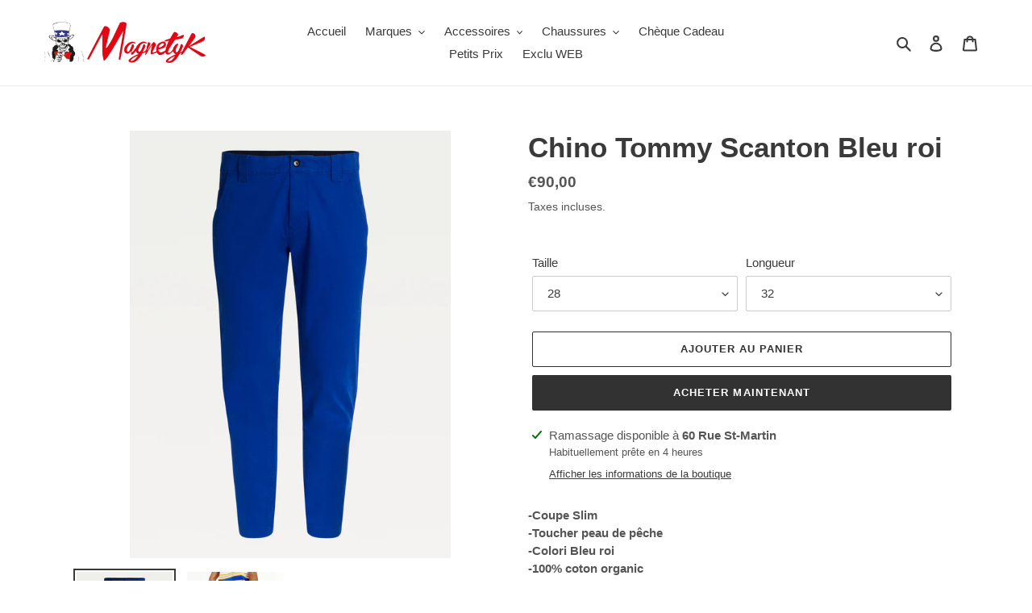

--- FILE ---
content_type: text/html; charset=utf-8
request_url: https://magnetyk-shop.com/products/chino-tommy-scanton-bleu-roi
body_size: 27852
content:
<!doctype html>
<html class="no-js" lang="fr">
<head>
  <meta charset="utf-8">
  <meta http-equiv="X-UA-Compatible" content="IE=edge,chrome=1">
  <meta name="viewport" content="width=device-width,initial-scale=1">
  <meta name="theme-color" content="#333232">

  <link rel="preconnect" href="https://cdn.shopify.com" crossorigin>
  <link rel="preconnect" href="https://fonts.shopify.com" crossorigin>
  <link rel="preconnect" href="https://monorail-edge.shopifysvc.com"><link rel="preload" href="//magnetyk-shop.com/cdn/shop/t/1/assets/theme.css?v=166904328226522072051604758851" as="style">
  <link rel="preload" as="font" href="" type="font/woff2" crossorigin>
  <link rel="preload" as="font" href="" type="font/woff2" crossorigin>
  <link rel="preload" as="font" href="" type="font/woff2" crossorigin>
  <link rel="preload" href="//magnetyk-shop.com/cdn/shop/t/1/assets/theme.js?v=107772646391336992031605563795" as="script">
  <link rel="preload" href="//magnetyk-shop.com/cdn/shop/t/1/assets/lazysizes.js?v=63098554868324070131603806895" as="script"><link rel="canonical" href="https://magnetyk-shop.com/products/chino-tommy-scanton-bleu-roi"><title>Chino Tommy Scanton Bleu roi
&ndash; Magnetyk Shop</title><meta name="description" content="-Coupe Slim-Toucher peau de pêche-Colori Bleu roi-100% coton organic-Logo brodé poche arrière"><!-- /snippets/social-meta-tags.liquid -->




<meta property="og:site_name" content="Magnetyk Shop">
<meta property="og:url" content="https://magnetyk-shop.com/products/chino-tommy-scanton-bleu-roi">
<meta property="og:title" content="Chino Tommy Scanton Bleu roi">
<meta property="og:type" content="product">
<meta property="og:description" content="-Coupe Slim-Toucher peau de pêche-Colori Bleu roi-100% coton organic-Logo brodé poche arrière">

  <meta property="og:price:amount" content="90,00">
  <meta property="og:price:currency" content="EUR">

<meta property="og:image" content="http://magnetyk-shop.com/cdn/shop/products/Scantonbleuroi_1200x1200.jpg?v=1616253367"><meta property="og:image" content="http://magnetyk-shop.com/cdn/shop/products/Scanton2_1200x1200.jpg?v=1616253368">
<meta property="og:image:secure_url" content="https://magnetyk-shop.com/cdn/shop/products/Scantonbleuroi_1200x1200.jpg?v=1616253367"><meta property="og:image:secure_url" content="https://magnetyk-shop.com/cdn/shop/products/Scanton2_1200x1200.jpg?v=1616253368">


<meta name="twitter:card" content="summary_large_image">
<meta name="twitter:title" content="Chino Tommy Scanton Bleu roi">
<meta name="twitter:description" content="-Coupe Slim-Toucher peau de pêche-Colori Bleu roi-100% coton organic-Logo brodé poche arrière">

  
<style data-shopify>
:root {
    --color-text: #3a3a3a;
    --color-text-rgb: 58, 58, 58;
    --color-body-text: #555555;
    --color-sale-text: #EA0606;
    --color-small-button-text-border: #3a3a3a;
    --color-text-field: #ffffff;
    --color-text-field-text: #3a3a3a;
    --color-text-field-text-rgb: 58, 58, 58;

    --color-btn-primary: #333232;
    --color-btn-primary-darker: #191919;
    --color-btn-primary-text: #ffffff;

    --color-blankstate: rgba(85, 85, 85, 0.35);
    --color-blankstate-border: rgba(85, 85, 85, 0.2);
    --color-blankstate-background: rgba(85, 85, 85, 0.1);

    --color-text-focus:#606060;
    --color-overlay-text-focus:#e6e6e6;
    --color-btn-primary-focus:#5a5858;
    --color-btn-social-focus:#d2d2d2;
    --color-small-button-text-border-focus:#606060;
    --predictive-search-focus:#f2f2f2;

    --color-body: #ffffff;
    --color-bg: #ffffff;
    --color-bg-rgb: 255, 255, 255;
    --color-bg-alt: rgba(85, 85, 85, 0.05);
    --color-bg-currency-selector: rgba(85, 85, 85, 0.2);

    --color-overlay-title-text: #ffffff;
    --color-image-overlay: #000000;
    --color-image-overlay-rgb: 0, 0, 0;--opacity-image-overlay: 0.31;--hover-overlay-opacity: 0.71;

    --color-border: #ebebeb;
    --color-border-form: #cccccc;
    --color-border-form-darker: #b3b3b3;

    --svg-select-icon: url(//magnetyk-shop.com/cdn/shop/t/1/assets/ico-select.svg?v=9708592125115738411603972487);
    --slick-img-url: url(//magnetyk-shop.com/cdn/shop/t/1/assets/ajax-loader.gif?v=41356863302472015721603806893);

    --font-weight-body--bold: 700;
    --font-weight-body--bolder: 700;

    --font-stack-header: Helvetica, Arial, sans-serif;
    --font-style-header: normal;
    --font-weight-header: 700;

    --font-stack-body: Helvetica, Arial, sans-serif;
    --font-style-body: normal;
    --font-weight-body: 400;

    --font-size-header: 26;

    --font-size-base: 15;

    --font-h1-desktop: 35;
    --font-h1-mobile: 32;
    --font-h2-desktop: 20;
    --font-h2-mobile: 18;
    --font-h3-mobile: 20;
    --font-h4-desktop: 17;
    --font-h4-mobile: 15;
    --font-h5-desktop: 15;
    --font-h5-mobile: 13;
    --font-h6-desktop: 14;
    --font-h6-mobile: 12;

    --font-mega-title-large-desktop: 65;

    --font-rich-text-large: 17;
    --font-rich-text-small: 13;

    
--color-video-bg: #f2f2f2;

    
    --global-color-image-loader-primary: rgba(58, 58, 58, 0.06);
    --global-color-image-loader-secondary: rgba(58, 58, 58, 0.12);
  }
</style>


  <style>*,::after,::before{box-sizing:border-box}body{margin:0}body,html{background-color:var(--color-body)}body,button{font-size:calc(var(--font-size-base) * 1px);font-family:var(--font-stack-body);font-style:var(--font-style-body);font-weight:var(--font-weight-body);color:var(--color-text);line-height:1.5}body,button{-webkit-font-smoothing:antialiased;-webkit-text-size-adjust:100%}.border-bottom{border-bottom:1px solid var(--color-border)}.btn--link{background-color:transparent;border:0;margin:0;color:var(--color-text);text-align:left}.text-right{text-align:right}.icon{display:inline-block;width:20px;height:20px;vertical-align:middle;fill:currentColor}.icon__fallback-text,.visually-hidden{position:absolute!important;overflow:hidden;clip:rect(0 0 0 0);height:1px;width:1px;margin:-1px;padding:0;border:0}svg.icon:not(.icon--full-color) circle,svg.icon:not(.icon--full-color) ellipse,svg.icon:not(.icon--full-color) g,svg.icon:not(.icon--full-color) line,svg.icon:not(.icon--full-color) path,svg.icon:not(.icon--full-color) polygon,svg.icon:not(.icon--full-color) polyline,svg.icon:not(.icon--full-color) rect,symbol.icon:not(.icon--full-color) circle,symbol.icon:not(.icon--full-color) ellipse,symbol.icon:not(.icon--full-color) g,symbol.icon:not(.icon--full-color) line,symbol.icon:not(.icon--full-color) path,symbol.icon:not(.icon--full-color) polygon,symbol.icon:not(.icon--full-color) polyline,symbol.icon:not(.icon--full-color) rect{fill:inherit;stroke:inherit}li{list-style:none}.list--inline{padding:0;margin:0}.list--inline>li{display:inline-block;margin-bottom:0;vertical-align:middle}a{color:var(--color-text);text-decoration:none}.h1,.h2,h1,h2{margin:0 0 17.5px;font-family:var(--font-stack-header);font-style:var(--font-style-header);font-weight:var(--font-weight-header);line-height:1.2;overflow-wrap:break-word;word-wrap:break-word}.h1 a,.h2 a,h1 a,h2 a{color:inherit;text-decoration:none;font-weight:inherit}.h1,h1{font-size:calc(((var(--font-h1-desktop))/ (var(--font-size-base))) * 1em);text-transform:none;letter-spacing:0}@media only screen and (max-width:749px){.h1,h1{font-size:calc(((var(--font-h1-mobile))/ (var(--font-size-base))) * 1em)}}.h2,h2{font-size:calc(((var(--font-h2-desktop))/ (var(--font-size-base))) * 1em);text-transform:uppercase;letter-spacing:.1em}@media only screen and (max-width:749px){.h2,h2{font-size:calc(((var(--font-h2-mobile))/ (var(--font-size-base))) * 1em)}}p{color:var(--color-body-text);margin:0 0 19.44444px}@media only screen and (max-width:749px){p{font-size:calc(((var(--font-size-base) - 1)/ (var(--font-size-base))) * 1em)}}p:last-child{margin-bottom:0}@media only screen and (max-width:749px){.small--hide{display:none!important}}.grid{list-style:none;margin:0;padding:0;margin-left:-30px}.grid::after{content:'';display:table;clear:both}@media only screen and (max-width:749px){.grid{margin-left:-22px}}.grid::after{content:'';display:table;clear:both}.grid--no-gutters{margin-left:0}.grid--no-gutters .grid__item{padding-left:0}.grid--table{display:table;table-layout:fixed;width:100%}.grid--table>.grid__item{float:none;display:table-cell;vertical-align:middle}.grid__item{float:left;padding-left:30px;width:100%}@media only screen and (max-width:749px){.grid__item{padding-left:22px}}.grid__item[class*="--push"]{position:relative}@media only screen and (min-width:750px){.medium-up--one-quarter{width:25%}.medium-up--push-one-third{width:33.33%}.medium-up--one-half{width:50%}.medium-up--push-one-third{left:33.33%;position:relative}}.site-header{position:relative;background-color:var(--color-body)}@media only screen and (max-width:749px){.site-header{border-bottom:1px solid var(--color-border)}}@media only screen and (min-width:750px){.site-header{padding:0 55px}.site-header.logo--center{padding-top:30px}}.site-header__logo{margin:15px 0}.logo-align--center .site-header__logo{text-align:center;margin:0 auto}@media only screen and (max-width:749px){.logo-align--center .site-header__logo{text-align:left;margin:15px 0}}@media only screen and (max-width:749px){.site-header__logo{padding-left:22px;text-align:left}.site-header__logo img{margin:0}}.site-header__logo-link{display:inline-block;word-break:break-word}@media only screen and (min-width:750px){.logo-align--center .site-header__logo-link{margin:0 auto}}.site-header__logo-image{display:block}@media only screen and (min-width:750px){.site-header__logo-image{margin:0 auto}}.site-header__logo-image img{width:100%}.site-header__logo-image--centered img{margin:0 auto}.site-header__logo img{display:block}.site-header__icons{position:relative;white-space:nowrap}@media only screen and (max-width:749px){.site-header__icons{width:auto;padding-right:13px}.site-header__icons .btn--link,.site-header__icons .site-header__cart{font-size:calc(((var(--font-size-base))/ (var(--font-size-base))) * 1em)}}.site-header__icons-wrapper{position:relative;display:-webkit-flex;display:-ms-flexbox;display:flex;width:100%;-ms-flex-align:center;-webkit-align-items:center;-moz-align-items:center;-ms-align-items:center;-o-align-items:center;align-items:center;-webkit-justify-content:flex-end;-ms-justify-content:flex-end;justify-content:flex-end}.site-header__account,.site-header__cart,.site-header__search{position:relative}.site-header__search.site-header__icon{display:none}@media only screen and (min-width:1400px){.site-header__search.site-header__icon{display:block}}.site-header__search-toggle{display:block}@media only screen and (min-width:750px){.site-header__account,.site-header__cart{padding:10px 11px}}.site-header__cart-title,.site-header__search-title{position:absolute!important;overflow:hidden;clip:rect(0 0 0 0);height:1px;width:1px;margin:-1px;padding:0;border:0;display:block;vertical-align:middle}.site-header__cart-title{margin-right:3px}.site-header__cart-count{display:flex;align-items:center;justify-content:center;position:absolute;right:.4rem;top:.2rem;font-weight:700;background-color:var(--color-btn-primary);color:var(--color-btn-primary-text);border-radius:50%;min-width:1em;height:1em}.site-header__cart-count span{font-family:HelveticaNeue,"Helvetica Neue",Helvetica,Arial,sans-serif;font-size:calc(11em / 16);line-height:1}@media only screen and (max-width:749px){.site-header__cart-count{top:calc(7em / 16);right:0;border-radius:50%;min-width:calc(19em / 16);height:calc(19em / 16)}}@media only screen and (max-width:749px){.site-header__cart-count span{padding:.25em calc(6em / 16);font-size:12px}}.site-header__menu{display:none}@media only screen and (max-width:749px){.site-header__icon{display:inline-block;vertical-align:middle;padding:10px 11px;margin:0}}@media only screen and (min-width:750px){.site-header__icon .icon-search{margin-right:3px}}.announcement-bar{z-index:10;position:relative;text-align:center;border-bottom:1px solid transparent;padding:2px}.announcement-bar__link{display:block}.announcement-bar__message{display:block;padding:11px 22px;font-size:calc(((16)/ (var(--font-size-base))) * 1em);font-weight:var(--font-weight-header)}@media only screen and (min-width:750px){.announcement-bar__message{padding-left:55px;padding-right:55px}}.site-nav{position:relative;padding:0;text-align:center;margin:25px 0}.site-nav a{padding:3px 10px}.site-nav__link{display:block;white-space:nowrap}.site-nav--centered .site-nav__link{padding-top:0}.site-nav__link .icon-chevron-down{width:calc(8em / 16);height:calc(8em / 16);margin-left:.5rem}.site-nav__label{border-bottom:1px solid transparent}.site-nav__link--active .site-nav__label{border-bottom-color:var(--color-text)}.site-nav__link--button{border:none;background-color:transparent;padding:3px 10px}.site-header__mobile-nav{z-index:11;position:relative;background-color:var(--color-body)}@media only screen and (max-width:749px){.site-header__mobile-nav{display:-webkit-flex;display:-ms-flexbox;display:flex;width:100%;-ms-flex-align:center;-webkit-align-items:center;-moz-align-items:center;-ms-align-items:center;-o-align-items:center;align-items:center}}.mobile-nav--open .icon-close{display:none}.main-content{opacity:0}.main-content .shopify-section{display:none}.main-content .shopify-section:first-child{display:inherit}.critical-hidden{display:none}</style>

  <script>
    window.performance.mark('debut:theme_stylesheet_loaded.start');

    function onLoadStylesheet() {
      performance.mark('debut:theme_stylesheet_loaded.end');
      performance.measure('debut:theme_stylesheet_loaded', 'debut:theme_stylesheet_loaded.start', 'debut:theme_stylesheet_loaded.end');

      var url = "//magnetyk-shop.com/cdn/shop/t/1/assets/theme.css?v=166904328226522072051604758851";
      var link = document.querySelector('link[href="' + url + '"]');
      link.loaded = true;
      link.dispatchEvent(new Event('load'));
    }
  </script>

  <link rel="stylesheet" href="//magnetyk-shop.com/cdn/shop/t/1/assets/theme.css?v=166904328226522072051604758851" type="text/css" media="print" onload="this.media='all';onLoadStylesheet()">

  <style>
    
    
    
    
    
    
  </style>

  <script>
    var theme = {
      breakpoints: {
        medium: 750,
        large: 990,
        widescreen: 1400
      },
      strings: {
        addToCart: "Ajouter au panier",
        soldOut: "Épuisé",
        unavailable: "Non disponible",
        regularPrice: "Prix normal",
        salePrice: "Prix réduit",
        sale: "Solde",
        fromLowestPrice: "de [price]",
        vendor: "Distributeur",
        showMore: "Afficher plus",
        showLess: "Afficher moins",
        searchFor: "Rechercher",
        addressError: "Une erreur s\u0026#39;est produite dans la recherche de cette adresse",
        addressNoResults: "Aucun résultat pour cette adresse",
        addressQueryLimit: "Vous avez dépassé la limite d'utilisation de l'API de Google. Pensez à mettre à niveau vers un \u003ca href=\"https:\/\/developers.google.com\/maps\/premium\/usage-limits\"\u003eforfait premium\u003c\/a\u003e.",
        authError: "Une erreur s'est produite lors de l'authentification de votre compte Google Maps.",
        newWindow: "S\u0026#39;ouvre dans une nouvelle fenêtre.",
        external: "Ouvre un site externe.",
        newWindowExternal: "Ouvre un site externe dans une nouvelle fenêtre.",
        removeLabel: "Supprimer [product]",
        update: "Mettre à jour",
        quantity: "Quantité",
        discountedTotal: "Total après réduction",
        regularTotal: "Total avant réduction",
        priceColumn: "Voir les détails de la réduction dans la colonne Prix.",
        quantityMinimumMessage: "La quantité doit être supérieure ou égale à 1",
        cartError: "Une erreur est survenue lors de l’actualisation de votre panier. Essayez de nouveau s’il vous plaît.",
        removedItemMessage: "\u003cspan class=\"cart__removed-product-details\"\u003e([quantity]) [link]\u003c\/span\u003e supprimé(s) de votre panier.",
        unitPrice: "Prix unitaire",
        unitPriceSeparator: "par",
        oneCartCount: "1 article",
        otherCartCount: "[count] article",
        quantityLabel: "Quantité : [count]",
        products: "Produits",
        loading: "Chargement",
        number_of_results: "[result_number] sur [results_count]",
        number_of_results_found: "[results_count] résultats trouvés",
        one_result_found: "1 résultat trouvé"
      },
      moneyFormat: "€{{amount_with_comma_separator}}",
      moneyFormatWithCurrency: "€{{amount_with_comma_separator}} EUR",
      settings: {
        predictiveSearchEnabled: true,
        predictiveSearchShowPrice: false,
        predictiveSearchShowVendor: false
      },
      stylesheet: "//magnetyk-shop.com/cdn/shop/t/1/assets/theme.css?v=166904328226522072051604758851"
    }

    document.documentElement.className = document.documentElement.className.replace('no-js', 'js');
  </script><script src="//magnetyk-shop.com/cdn/shop/t/1/assets/theme.js?v=107772646391336992031605563795" defer="defer"></script>
  <script src="//magnetyk-shop.com/cdn/shop/t/1/assets/lazysizes.js?v=63098554868324070131603806895" async="async"></script>

  <script type="text/javascript">
    if (window.MSInputMethodContext && document.documentMode) {
      var scripts = document.getElementsByTagName('script')[0];
      var polyfill = document.createElement("script");
      polyfill.defer = true;
      polyfill.src = "//magnetyk-shop.com/cdn/shop/t/1/assets/ie11CustomProperties.min.js?v=146208399201472936201603806894";

      scripts.parentNode.insertBefore(polyfill, scripts);
    }
  </script>

  <script>window.performance && window.performance.mark && window.performance.mark('shopify.content_for_header.start');</script><meta id="shopify-digital-wallet" name="shopify-digital-wallet" content="/50678366385/digital_wallets/dialog">
<link rel="alternate" hreflang="x-default" href="https://magnetyk-shop.com/products/chino-tommy-scanton-bleu-roi">
<link rel="alternate" hreflang="en" href="https://magnetyk-shop.com/en/products/chino-tommy-scanton-bleu-roi">
<link rel="alternate" type="application/json+oembed" href="https://magnetyk-shop.com/products/chino-tommy-scanton-bleu-roi.oembed">
<script async="async" src="/checkouts/internal/preloads.js?locale=fr-FR"></script>
<script id="shopify-features" type="application/json">{"accessToken":"b17a80817502f04b465843298c1326f9","betas":["rich-media-storefront-analytics"],"domain":"magnetyk-shop.com","predictiveSearch":true,"shopId":50678366385,"locale":"fr"}</script>
<script>var Shopify = Shopify || {};
Shopify.shop = "magnetyk-shop.myshopify.com";
Shopify.locale = "fr";
Shopify.currency = {"active":"EUR","rate":"1.0"};
Shopify.country = "FR";
Shopify.theme = {"name":"Debut","id":114944508081,"schema_name":"Debut","schema_version":"17.5.2","theme_store_id":796,"role":"main"};
Shopify.theme.handle = "null";
Shopify.theme.style = {"id":null,"handle":null};
Shopify.cdnHost = "magnetyk-shop.com/cdn";
Shopify.routes = Shopify.routes || {};
Shopify.routes.root = "/";</script>
<script type="module">!function(o){(o.Shopify=o.Shopify||{}).modules=!0}(window);</script>
<script>!function(o){function n(){var o=[];function n(){o.push(Array.prototype.slice.apply(arguments))}return n.q=o,n}var t=o.Shopify=o.Shopify||{};t.loadFeatures=n(),t.autoloadFeatures=n()}(window);</script>
<script id="shop-js-analytics" type="application/json">{"pageType":"product"}</script>
<script defer="defer" async type="module" src="//magnetyk-shop.com/cdn/shopifycloud/shop-js/modules/v2/client.init-shop-cart-sync_C9aZTsmn.fr.esm.js"></script>
<script defer="defer" async type="module" src="//magnetyk-shop.com/cdn/shopifycloud/shop-js/modules/v2/chunk.common_bWgz0IHB.esm.js"></script>
<script type="module">
  await import("//magnetyk-shop.com/cdn/shopifycloud/shop-js/modules/v2/client.init-shop-cart-sync_C9aZTsmn.fr.esm.js");
await import("//magnetyk-shop.com/cdn/shopifycloud/shop-js/modules/v2/chunk.common_bWgz0IHB.esm.js");

  window.Shopify.SignInWithShop?.initShopCartSync?.({"fedCMEnabled":true,"windoidEnabled":true});

</script>
<script id="__st">var __st={"a":50678366385,"offset":3600,"reqid":"797b66b7-c8a6-4ed0-83ef-6eb72a41f6d4-1763251619","pageurl":"magnetyk-shop.com\/products\/chino-tommy-scanton-bleu-roi","u":"bb5043962f93","p":"product","rtyp":"product","rid":6596613767345};</script>
<script>window.ShopifyPaypalV4VisibilityTracking = true;</script>
<script id="captcha-bootstrap">!function(){'use strict';const t='contact',e='account',n='new_comment',o=[[t,t],['blogs',n],['comments',n],[t,'customer']],c=[[e,'customer_login'],[e,'guest_login'],[e,'recover_customer_password'],[e,'create_customer']],r=t=>t.map((([t,e])=>`form[action*='/${t}']:not([data-nocaptcha='true']) input[name='form_type'][value='${e}']`)).join(','),a=t=>()=>t?[...document.querySelectorAll(t)].map((t=>t.form)):[];function s(){const t=[...o],e=r(t);return a(e)}const i='password',u='form_key',d=['recaptcha-v3-token','g-recaptcha-response','h-captcha-response',i],f=()=>{try{return window.sessionStorage}catch{return}},m='__shopify_v',_=t=>t.elements[u];function p(t,e,n=!1){try{const o=window.sessionStorage,c=JSON.parse(o.getItem(e)),{data:r}=function(t){const{data:e,action:n}=t;return t[m]||n?{data:e,action:n}:{data:t,action:n}}(c);for(const[e,n]of Object.entries(r))t.elements[e]&&(t.elements[e].value=n);n&&o.removeItem(e)}catch(o){console.error('form repopulation failed',{error:o})}}const l='form_type',E='cptcha';function T(t){t.dataset[E]=!0}const w=window,h=w.document,L='Shopify',v='ce_forms',y='captcha';let A=!1;((t,e)=>{const n=(g='f06e6c50-85a8-45c8-87d0-21a2b65856fe',I='https://cdn.shopify.com/shopifycloud/storefront-forms-hcaptcha/ce_storefront_forms_captcha_hcaptcha.v1.5.2.iife.js',D={infoText:'Protégé par hCaptcha',privacyText:'Confidentialité',termsText:'Conditions'},(t,e,n)=>{const o=w[L][v],c=o.bindForm;if(c)return c(t,g,e,D).then(n);var r;o.q.push([[t,g,e,D],n]),r=I,A||(h.body.append(Object.assign(h.createElement('script'),{id:'captcha-provider',async:!0,src:r})),A=!0)});var g,I,D;w[L]=w[L]||{},w[L][v]=w[L][v]||{},w[L][v].q=[],w[L][y]=w[L][y]||{},w[L][y].protect=function(t,e){n(t,void 0,e),T(t)},Object.freeze(w[L][y]),function(t,e,n,w,h,L){const[v,y,A,g]=function(t,e,n){const i=e?o:[],u=t?c:[],d=[...i,...u],f=r(d),m=r(i),_=r(d.filter((([t,e])=>n.includes(e))));return[a(f),a(m),a(_),s()]}(w,h,L),I=t=>{const e=t.target;return e instanceof HTMLFormElement?e:e&&e.form},D=t=>v().includes(t);t.addEventListener('submit',(t=>{const e=I(t);if(!e)return;const n=D(e)&&!e.dataset.hcaptchaBound&&!e.dataset.recaptchaBound,o=_(e),c=g().includes(e)&&(!o||!o.value);(n||c)&&t.preventDefault(),c&&!n&&(function(t){try{if(!f())return;!function(t){const e=f();if(!e)return;const n=_(t);if(!n)return;const o=n.value;o&&e.removeItem(o)}(t);const e=Array.from(Array(32),(()=>Math.random().toString(36)[2])).join('');!function(t,e){_(t)||t.append(Object.assign(document.createElement('input'),{type:'hidden',name:u})),t.elements[u].value=e}(t,e),function(t,e){const n=f();if(!n)return;const o=[...t.querySelectorAll(`input[type='${i}']`)].map((({name:t})=>t)),c=[...d,...o],r={};for(const[a,s]of new FormData(t).entries())c.includes(a)||(r[a]=s);n.setItem(e,JSON.stringify({[m]:1,action:t.action,data:r}))}(t,e)}catch(e){console.error('failed to persist form',e)}}(e),e.submit())}));const S=(t,e)=>{t&&!t.dataset[E]&&(n(t,e.some((e=>e===t))),T(t))};for(const o of['focusin','change'])t.addEventListener(o,(t=>{const e=I(t);D(e)&&S(e,y())}));const B=e.get('form_key'),M=e.get(l),P=B&&M;t.addEventListener('DOMContentLoaded',(()=>{const t=y();if(P)for(const e of t)e.elements[l].value===M&&p(e,B);[...new Set([...A(),...v().filter((t=>'true'===t.dataset.shopifyCaptcha))])].forEach((e=>S(e,t)))}))}(h,new URLSearchParams(w.location.search),n,t,e,['guest_login'])})(!0,!0)}();</script>
<script integrity="sha256-52AcMU7V7pcBOXWImdc/TAGTFKeNjmkeM1Pvks/DTgc=" data-source-attribution="shopify.loadfeatures" defer="defer" src="//magnetyk-shop.com/cdn/shopifycloud/storefront/assets/storefront/load_feature-81c60534.js" crossorigin="anonymous"></script>
<script data-source-attribution="shopify.dynamic_checkout.dynamic.init">var Shopify=Shopify||{};Shopify.PaymentButton=Shopify.PaymentButton||{isStorefrontPortableWallets:!0,init:function(){window.Shopify.PaymentButton.init=function(){};var t=document.createElement("script");t.src="https://magnetyk-shop.com/cdn/shopifycloud/portable-wallets/latest/portable-wallets.fr.js",t.type="module",document.head.appendChild(t)}};
</script>
<script data-source-attribution="shopify.dynamic_checkout.buyer_consent">
  function portableWalletsHideBuyerConsent(e){var t=document.getElementById("shopify-buyer-consent"),n=document.getElementById("shopify-subscription-policy-button");t&&n&&(t.classList.add("hidden"),t.setAttribute("aria-hidden","true"),n.removeEventListener("click",e))}function portableWalletsShowBuyerConsent(e){var t=document.getElementById("shopify-buyer-consent"),n=document.getElementById("shopify-subscription-policy-button");t&&n&&(t.classList.remove("hidden"),t.removeAttribute("aria-hidden"),n.addEventListener("click",e))}window.Shopify?.PaymentButton&&(window.Shopify.PaymentButton.hideBuyerConsent=portableWalletsHideBuyerConsent,window.Shopify.PaymentButton.showBuyerConsent=portableWalletsShowBuyerConsent);
</script>
<script>
  function portableWalletsCleanup(e){e&&e.src&&console.error("Failed to load portable wallets script "+e.src);var t=document.querySelectorAll("shopify-accelerated-checkout .shopify-payment-button__skeleton, shopify-accelerated-checkout-cart .wallet-cart-button__skeleton"),e=document.getElementById("shopify-buyer-consent");for(let e=0;e<t.length;e++)t[e].remove();e&&e.remove()}function portableWalletsNotLoadedAsModule(e){e instanceof ErrorEvent&&"string"==typeof e.message&&e.message.includes("import.meta")&&"string"==typeof e.filename&&e.filename.includes("portable-wallets")&&(window.removeEventListener("error",portableWalletsNotLoadedAsModule),window.Shopify.PaymentButton.failedToLoad=e,"loading"===document.readyState?document.addEventListener("DOMContentLoaded",window.Shopify.PaymentButton.init):window.Shopify.PaymentButton.init())}window.addEventListener("error",portableWalletsNotLoadedAsModule);
</script>

<script type="module" src="https://magnetyk-shop.com/cdn/shopifycloud/portable-wallets/latest/portable-wallets.fr.js" onError="portableWalletsCleanup(this)" crossorigin="anonymous"></script>
<script nomodule>
  document.addEventListener("DOMContentLoaded", portableWalletsCleanup);
</script>

<script id='scb4127' type='text/javascript' async='' src='https://magnetyk-shop.com/cdn/shopifycloud/privacy-banner/storefront-banner.js'></script><link id="shopify-accelerated-checkout-styles" rel="stylesheet" media="screen" href="https://magnetyk-shop.com/cdn/shopifycloud/portable-wallets/latest/accelerated-checkout-backwards-compat.css" crossorigin="anonymous">
<style id="shopify-accelerated-checkout-cart">
        #shopify-buyer-consent {
  margin-top: 1em;
  display: inline-block;
  width: 100%;
}

#shopify-buyer-consent.hidden {
  display: none;
}

#shopify-subscription-policy-button {
  background: none;
  border: none;
  padding: 0;
  text-decoration: underline;
  font-size: inherit;
  cursor: pointer;
}

#shopify-subscription-policy-button::before {
  box-shadow: none;
}

      </style>

<script>window.performance && window.performance.mark && window.performance.mark('shopify.content_for_header.end');</script>
<link href="https://monorail-edge.shopifysvc.com" rel="dns-prefetch">
<script>(function(){if ("sendBeacon" in navigator && "performance" in window) {try {var session_token_from_headers = performance.getEntriesByType('navigation')[0].serverTiming.find(x => x.name == '_s').description;} catch {var session_token_from_headers = undefined;}var session_cookie_matches = document.cookie.match(/_shopify_s=([^;]*)/);var session_token_from_cookie = session_cookie_matches && session_cookie_matches.length === 2 ? session_cookie_matches[1] : "";var session_token = session_token_from_headers || session_token_from_cookie || "";function handle_abandonment_event(e) {var entries = performance.getEntries().filter(function(entry) {return /monorail-edge.shopifysvc.com/.test(entry.name);});if (!window.abandonment_tracked && entries.length === 0) {window.abandonment_tracked = true;var currentMs = Date.now();var navigation_start = performance.timing.navigationStart;var payload = {shop_id: 50678366385,url: window.location.href,navigation_start,duration: currentMs - navigation_start,session_token,page_type: "product"};window.navigator.sendBeacon("https://monorail-edge.shopifysvc.com/v1/produce", JSON.stringify({schema_id: "online_store_buyer_site_abandonment/1.1",payload: payload,metadata: {event_created_at_ms: currentMs,event_sent_at_ms: currentMs}}));}}window.addEventListener('pagehide', handle_abandonment_event);}}());</script>
<script id="web-pixels-manager-setup">(function e(e,d,r,n,o){if(void 0===o&&(o={}),!Boolean(null===(a=null===(i=window.Shopify)||void 0===i?void 0:i.analytics)||void 0===a?void 0:a.replayQueue)){var i,a;window.Shopify=window.Shopify||{};var t=window.Shopify;t.analytics=t.analytics||{};var s=t.analytics;s.replayQueue=[],s.publish=function(e,d,r){return s.replayQueue.push([e,d,r]),!0};try{self.performance.mark("wpm:start")}catch(e){}var l=function(){var e={modern:/Edge?\/(1{2}[4-9]|1[2-9]\d|[2-9]\d{2}|\d{4,})\.\d+(\.\d+|)|Firefox\/(1{2}[4-9]|1[2-9]\d|[2-9]\d{2}|\d{4,})\.\d+(\.\d+|)|Chrom(ium|e)\/(9{2}|\d{3,})\.\d+(\.\d+|)|(Maci|X1{2}).+ Version\/(15\.\d+|(1[6-9]|[2-9]\d|\d{3,})\.\d+)([,.]\d+|)( \(\w+\)|)( Mobile\/\w+|) Safari\/|Chrome.+OPR\/(9{2}|\d{3,})\.\d+\.\d+|(CPU[ +]OS|iPhone[ +]OS|CPU[ +]iPhone|CPU IPhone OS|CPU iPad OS)[ +]+(15[._]\d+|(1[6-9]|[2-9]\d|\d{3,})[._]\d+)([._]\d+|)|Android:?[ /-](13[3-9]|1[4-9]\d|[2-9]\d{2}|\d{4,})(\.\d+|)(\.\d+|)|Android.+Firefox\/(13[5-9]|1[4-9]\d|[2-9]\d{2}|\d{4,})\.\d+(\.\d+|)|Android.+Chrom(ium|e)\/(13[3-9]|1[4-9]\d|[2-9]\d{2}|\d{4,})\.\d+(\.\d+|)|SamsungBrowser\/([2-9]\d|\d{3,})\.\d+/,legacy:/Edge?\/(1[6-9]|[2-9]\d|\d{3,})\.\d+(\.\d+|)|Firefox\/(5[4-9]|[6-9]\d|\d{3,})\.\d+(\.\d+|)|Chrom(ium|e)\/(5[1-9]|[6-9]\d|\d{3,})\.\d+(\.\d+|)([\d.]+$|.*Safari\/(?![\d.]+ Edge\/[\d.]+$))|(Maci|X1{2}).+ Version\/(10\.\d+|(1[1-9]|[2-9]\d|\d{3,})\.\d+)([,.]\d+|)( \(\w+\)|)( Mobile\/\w+|) Safari\/|Chrome.+OPR\/(3[89]|[4-9]\d|\d{3,})\.\d+\.\d+|(CPU[ +]OS|iPhone[ +]OS|CPU[ +]iPhone|CPU IPhone OS|CPU iPad OS)[ +]+(10[._]\d+|(1[1-9]|[2-9]\d|\d{3,})[._]\d+)([._]\d+|)|Android:?[ /-](13[3-9]|1[4-9]\d|[2-9]\d{2}|\d{4,})(\.\d+|)(\.\d+|)|Mobile Safari.+OPR\/([89]\d|\d{3,})\.\d+\.\d+|Android.+Firefox\/(13[5-9]|1[4-9]\d|[2-9]\d{2}|\d{4,})\.\d+(\.\d+|)|Android.+Chrom(ium|e)\/(13[3-9]|1[4-9]\d|[2-9]\d{2}|\d{4,})\.\d+(\.\d+|)|Android.+(UC? ?Browser|UCWEB|U3)[ /]?(15\.([5-9]|\d{2,})|(1[6-9]|[2-9]\d|\d{3,})\.\d+)\.\d+|SamsungBrowser\/(5\.\d+|([6-9]|\d{2,})\.\d+)|Android.+MQ{2}Browser\/(14(\.(9|\d{2,})|)|(1[5-9]|[2-9]\d|\d{3,})(\.\d+|))(\.\d+|)|K[Aa][Ii]OS\/(3\.\d+|([4-9]|\d{2,})\.\d+)(\.\d+|)/},d=e.modern,r=e.legacy,n=navigator.userAgent;return n.match(d)?"modern":n.match(r)?"legacy":"unknown"}(),u="modern"===l?"modern":"legacy",c=(null!=n?n:{modern:"",legacy:""})[u],f=function(e){return[e.baseUrl,"/wpm","/b",e.hashVersion,"modern"===e.buildTarget?"m":"l",".js"].join("")}({baseUrl:d,hashVersion:r,buildTarget:u}),m=function(e){var d=e.version,r=e.bundleTarget,n=e.surface,o=e.pageUrl,i=e.monorailEndpoint;return{emit:function(e){var a=e.status,t=e.errorMsg,s=(new Date).getTime(),l=JSON.stringify({metadata:{event_sent_at_ms:s},events:[{schema_id:"web_pixels_manager_load/3.1",payload:{version:d,bundle_target:r,page_url:o,status:a,surface:n,error_msg:t},metadata:{event_created_at_ms:s}}]});if(!i)return console&&console.warn&&console.warn("[Web Pixels Manager] No Monorail endpoint provided, skipping logging."),!1;try{return self.navigator.sendBeacon.bind(self.navigator)(i,l)}catch(e){}var u=new XMLHttpRequest;try{return u.open("POST",i,!0),u.setRequestHeader("Content-Type","text/plain"),u.send(l),!0}catch(e){return console&&console.warn&&console.warn("[Web Pixels Manager] Got an unhandled error while logging to Monorail."),!1}}}}({version:r,bundleTarget:l,surface:e.surface,pageUrl:self.location.href,monorailEndpoint:e.monorailEndpoint});try{o.browserTarget=l,function(e){var d=e.src,r=e.async,n=void 0===r||r,o=e.onload,i=e.onerror,a=e.sri,t=e.scriptDataAttributes,s=void 0===t?{}:t,l=document.createElement("script"),u=document.querySelector("head"),c=document.querySelector("body");if(l.async=n,l.src=d,a&&(l.integrity=a,l.crossOrigin="anonymous"),s)for(var f in s)if(Object.prototype.hasOwnProperty.call(s,f))try{l.dataset[f]=s[f]}catch(e){}if(o&&l.addEventListener("load",o),i&&l.addEventListener("error",i),u)u.appendChild(l);else{if(!c)throw new Error("Did not find a head or body element to append the script");c.appendChild(l)}}({src:f,async:!0,onload:function(){if(!function(){var e,d;return Boolean(null===(d=null===(e=window.Shopify)||void 0===e?void 0:e.analytics)||void 0===d?void 0:d.initialized)}()){var d=window.webPixelsManager.init(e)||void 0;if(d){var r=window.Shopify.analytics;r.replayQueue.forEach((function(e){var r=e[0],n=e[1],o=e[2];d.publishCustomEvent(r,n,o)})),r.replayQueue=[],r.publish=d.publishCustomEvent,r.visitor=d.visitor,r.initialized=!0}}},onerror:function(){return m.emit({status:"failed",errorMsg:"".concat(f," has failed to load")})},sri:function(e){var d=/^sha384-[A-Za-z0-9+/=]+$/;return"string"==typeof e&&d.test(e)}(c)?c:"",scriptDataAttributes:o}),m.emit({status:"loading"})}catch(e){m.emit({status:"failed",errorMsg:(null==e?void 0:e.message)||"Unknown error"})}}})({shopId: 50678366385,storefrontBaseUrl: "https://magnetyk-shop.com",extensionsBaseUrl: "https://extensions.shopifycdn.com/cdn/shopifycloud/web-pixels-manager",monorailEndpoint: "https://monorail-edge.shopifysvc.com/unstable/produce_batch",surface: "storefront-renderer",enabledBetaFlags: ["2dca8a86"],webPixelsConfigList: [{"id":"405373272","configuration":"{\"pixel_id\":\"488849475590603\",\"pixel_type\":\"facebook_pixel\",\"metaapp_system_user_token\":\"-\"}","eventPayloadVersion":"v1","runtimeContext":"OPEN","scriptVersion":"ca16bc87fe92b6042fbaa3acc2fbdaa6","type":"APP","apiClientId":2329312,"privacyPurposes":["ANALYTICS","MARKETING","SALE_OF_DATA"],"dataSharingAdjustments":{"protectedCustomerApprovalScopes":["read_customer_address","read_customer_email","read_customer_name","read_customer_personal_data","read_customer_phone"]}},{"id":"shopify-app-pixel","configuration":"{}","eventPayloadVersion":"v1","runtimeContext":"STRICT","scriptVersion":"0450","apiClientId":"shopify-pixel","type":"APP","privacyPurposes":["ANALYTICS","MARKETING"]},{"id":"shopify-custom-pixel","eventPayloadVersion":"v1","runtimeContext":"LAX","scriptVersion":"0450","apiClientId":"shopify-pixel","type":"CUSTOM","privacyPurposes":["ANALYTICS","MARKETING"]}],isMerchantRequest: false,initData: {"shop":{"name":"Magnetyk Shop","paymentSettings":{"currencyCode":"EUR"},"myshopifyDomain":"magnetyk-shop.myshopify.com","countryCode":"FR","storefrontUrl":"https:\/\/magnetyk-shop.com"},"customer":null,"cart":null,"checkout":null,"productVariants":[{"price":{"amount":90.0,"currencyCode":"EUR"},"product":{"title":"Chino Tommy Scanton Bleu roi","vendor":"Tommy Jeans","id":"6596613767345","untranslatedTitle":"Chino Tommy Scanton Bleu roi","url":"\/products\/chino-tommy-scanton-bleu-roi","type":"Pantalon"},"id":"39408622502065","image":{"src":"\/\/magnetyk-shop.com\/cdn\/shop\/products\/Scantonbleuroi.jpg?v=1616253367"},"sku":"","title":"28 \/ 32","untranslatedTitle":"28 \/ 32"},{"price":{"amount":90.0,"currencyCode":"EUR"},"product":{"title":"Chino Tommy Scanton Bleu roi","vendor":"Tommy Jeans","id":"6596613767345","untranslatedTitle":"Chino Tommy Scanton Bleu roi","url":"\/products\/chino-tommy-scanton-bleu-roi","type":"Pantalon"},"id":"39408622534833","image":{"src":"\/\/magnetyk-shop.com\/cdn\/shop\/products\/Scantonbleuroi.jpg?v=1616253367"},"sku":"","title":"29 \/ 32","untranslatedTitle":"29 \/ 32"},{"price":{"amount":90.0,"currencyCode":"EUR"},"product":{"title":"Chino Tommy Scanton Bleu roi","vendor":"Tommy Jeans","id":"6596613767345","untranslatedTitle":"Chino Tommy Scanton Bleu roi","url":"\/products\/chino-tommy-scanton-bleu-roi","type":"Pantalon"},"id":"39408622567601","image":{"src":"\/\/magnetyk-shop.com\/cdn\/shop\/products\/Scantonbleuroi.jpg?v=1616253367"},"sku":"","title":"30 \/ 32","untranslatedTitle":"30 \/ 32"},{"price":{"amount":90.0,"currencyCode":"EUR"},"product":{"title":"Chino Tommy Scanton Bleu roi","vendor":"Tommy Jeans","id":"6596613767345","untranslatedTitle":"Chino Tommy Scanton Bleu roi","url":"\/products\/chino-tommy-scanton-bleu-roi","type":"Pantalon"},"id":"39408622600369","image":{"src":"\/\/magnetyk-shop.com\/cdn\/shop\/products\/Scantonbleuroi.jpg?v=1616253367"},"sku":"","title":"31 \/ 32","untranslatedTitle":"31 \/ 32"},{"price":{"amount":90.0,"currencyCode":"EUR"},"product":{"title":"Chino Tommy Scanton Bleu roi","vendor":"Tommy Jeans","id":"6596613767345","untranslatedTitle":"Chino Tommy Scanton Bleu roi","url":"\/products\/chino-tommy-scanton-bleu-roi","type":"Pantalon"},"id":"39408622633137","image":{"src":"\/\/magnetyk-shop.com\/cdn\/shop\/products\/Scantonbleuroi.jpg?v=1616253367"},"sku":"","title":"32 \/ 32","untranslatedTitle":"32 \/ 32"},{"price":{"amount":90.0,"currencyCode":"EUR"},"product":{"title":"Chino Tommy Scanton Bleu roi","vendor":"Tommy Jeans","id":"6596613767345","untranslatedTitle":"Chino Tommy Scanton Bleu roi","url":"\/products\/chino-tommy-scanton-bleu-roi","type":"Pantalon"},"id":"39408622665905","image":{"src":"\/\/magnetyk-shop.com\/cdn\/shop\/products\/Scantonbleuroi.jpg?v=1616253367"},"sku":"","title":"33 \/ 32","untranslatedTitle":"33 \/ 32"},{"price":{"amount":90.0,"currencyCode":"EUR"},"product":{"title":"Chino Tommy Scanton Bleu roi","vendor":"Tommy Jeans","id":"6596613767345","untranslatedTitle":"Chino Tommy Scanton Bleu roi","url":"\/products\/chino-tommy-scanton-bleu-roi","type":"Pantalon"},"id":"39408622698673","image":{"src":"\/\/magnetyk-shop.com\/cdn\/shop\/products\/Scantonbleuroi.jpg?v=1616253367"},"sku":"","title":"34 \/ 32","untranslatedTitle":"34 \/ 32"},{"price":{"amount":90.0,"currencyCode":"EUR"},"product":{"title":"Chino Tommy Scanton Bleu roi","vendor":"Tommy Jeans","id":"6596613767345","untranslatedTitle":"Chino Tommy Scanton Bleu roi","url":"\/products\/chino-tommy-scanton-bleu-roi","type":"Pantalon"},"id":"39408622731441","image":{"src":"\/\/magnetyk-shop.com\/cdn\/shop\/products\/Scantonbleuroi.jpg?v=1616253367"},"sku":"","title":"36 \/ 32","untranslatedTitle":"36 \/ 32"}],"purchasingCompany":null},},"https://magnetyk-shop.com/cdn","ae1676cfwd2530674p4253c800m34e853cb",{"modern":"","legacy":""},{"shopId":"50678366385","storefrontBaseUrl":"https:\/\/magnetyk-shop.com","extensionBaseUrl":"https:\/\/extensions.shopifycdn.com\/cdn\/shopifycloud\/web-pixels-manager","surface":"storefront-renderer","enabledBetaFlags":"[\"2dca8a86\"]","isMerchantRequest":"false","hashVersion":"ae1676cfwd2530674p4253c800m34e853cb","publish":"custom","events":"[[\"page_viewed\",{}],[\"product_viewed\",{\"productVariant\":{\"price\":{\"amount\":90.0,\"currencyCode\":\"EUR\"},\"product\":{\"title\":\"Chino Tommy Scanton Bleu roi\",\"vendor\":\"Tommy Jeans\",\"id\":\"6596613767345\",\"untranslatedTitle\":\"Chino Tommy Scanton Bleu roi\",\"url\":\"\/products\/chino-tommy-scanton-bleu-roi\",\"type\":\"Pantalon\"},\"id\":\"39408622502065\",\"image\":{\"src\":\"\/\/magnetyk-shop.com\/cdn\/shop\/products\/Scantonbleuroi.jpg?v=1616253367\"},\"sku\":\"\",\"title\":\"28 \/ 32\",\"untranslatedTitle\":\"28 \/ 32\"}}]]"});</script><script>
  window.ShopifyAnalytics = window.ShopifyAnalytics || {};
  window.ShopifyAnalytics.meta = window.ShopifyAnalytics.meta || {};
  window.ShopifyAnalytics.meta.currency = 'EUR';
  var meta = {"product":{"id":6596613767345,"gid":"gid:\/\/shopify\/Product\/6596613767345","vendor":"Tommy Jeans","type":"Pantalon","variants":[{"id":39408622502065,"price":9000,"name":"Chino Tommy Scanton Bleu roi - 28 \/ 32","public_title":"28 \/ 32","sku":""},{"id":39408622534833,"price":9000,"name":"Chino Tommy Scanton Bleu roi - 29 \/ 32","public_title":"29 \/ 32","sku":""},{"id":39408622567601,"price":9000,"name":"Chino Tommy Scanton Bleu roi - 30 \/ 32","public_title":"30 \/ 32","sku":""},{"id":39408622600369,"price":9000,"name":"Chino Tommy Scanton Bleu roi - 31 \/ 32","public_title":"31 \/ 32","sku":""},{"id":39408622633137,"price":9000,"name":"Chino Tommy Scanton Bleu roi - 32 \/ 32","public_title":"32 \/ 32","sku":""},{"id":39408622665905,"price":9000,"name":"Chino Tommy Scanton Bleu roi - 33 \/ 32","public_title":"33 \/ 32","sku":""},{"id":39408622698673,"price":9000,"name":"Chino Tommy Scanton Bleu roi - 34 \/ 32","public_title":"34 \/ 32","sku":""},{"id":39408622731441,"price":9000,"name":"Chino Tommy Scanton Bleu roi - 36 \/ 32","public_title":"36 \/ 32","sku":""}],"remote":false},"page":{"pageType":"product","resourceType":"product","resourceId":6596613767345}};
  for (var attr in meta) {
    window.ShopifyAnalytics.meta[attr] = meta[attr];
  }
</script>
<script class="analytics">
  (function () {
    var customDocumentWrite = function(content) {
      var jquery = null;

      if (window.jQuery) {
        jquery = window.jQuery;
      } else if (window.Checkout && window.Checkout.$) {
        jquery = window.Checkout.$;
      }

      if (jquery) {
        jquery('body').append(content);
      }
    };

    var hasLoggedConversion = function(token) {
      if (token) {
        return document.cookie.indexOf('loggedConversion=' + token) !== -1;
      }
      return false;
    }

    var setCookieIfConversion = function(token) {
      if (token) {
        var twoMonthsFromNow = new Date(Date.now());
        twoMonthsFromNow.setMonth(twoMonthsFromNow.getMonth() + 2);

        document.cookie = 'loggedConversion=' + token + '; expires=' + twoMonthsFromNow;
      }
    }

    var trekkie = window.ShopifyAnalytics.lib = window.trekkie = window.trekkie || [];
    if (trekkie.integrations) {
      return;
    }
    trekkie.methods = [
      'identify',
      'page',
      'ready',
      'track',
      'trackForm',
      'trackLink'
    ];
    trekkie.factory = function(method) {
      return function() {
        var args = Array.prototype.slice.call(arguments);
        args.unshift(method);
        trekkie.push(args);
        return trekkie;
      };
    };
    for (var i = 0; i < trekkie.methods.length; i++) {
      var key = trekkie.methods[i];
      trekkie[key] = trekkie.factory(key);
    }
    trekkie.load = function(config) {
      trekkie.config = config || {};
      trekkie.config.initialDocumentCookie = document.cookie;
      var first = document.getElementsByTagName('script')[0];
      var script = document.createElement('script');
      script.type = 'text/javascript';
      script.onerror = function(e) {
        var scriptFallback = document.createElement('script');
        scriptFallback.type = 'text/javascript';
        scriptFallback.onerror = function(error) {
                var Monorail = {
      produce: function produce(monorailDomain, schemaId, payload) {
        var currentMs = new Date().getTime();
        var event = {
          schema_id: schemaId,
          payload: payload,
          metadata: {
            event_created_at_ms: currentMs,
            event_sent_at_ms: currentMs
          }
        };
        return Monorail.sendRequest("https://" + monorailDomain + "/v1/produce", JSON.stringify(event));
      },
      sendRequest: function sendRequest(endpointUrl, payload) {
        // Try the sendBeacon API
        if (window && window.navigator && typeof window.navigator.sendBeacon === 'function' && typeof window.Blob === 'function' && !Monorail.isIos12()) {
          var blobData = new window.Blob([payload], {
            type: 'text/plain'
          });

          if (window.navigator.sendBeacon(endpointUrl, blobData)) {
            return true;
          } // sendBeacon was not successful

        } // XHR beacon

        var xhr = new XMLHttpRequest();

        try {
          xhr.open('POST', endpointUrl);
          xhr.setRequestHeader('Content-Type', 'text/plain');
          xhr.send(payload);
        } catch (e) {
          console.log(e);
        }

        return false;
      },
      isIos12: function isIos12() {
        return window.navigator.userAgent.lastIndexOf('iPhone; CPU iPhone OS 12_') !== -1 || window.navigator.userAgent.lastIndexOf('iPad; CPU OS 12_') !== -1;
      }
    };
    Monorail.produce('monorail-edge.shopifysvc.com',
      'trekkie_storefront_load_errors/1.1',
      {shop_id: 50678366385,
      theme_id: 114944508081,
      app_name: "storefront",
      context_url: window.location.href,
      source_url: "//magnetyk-shop.com/cdn/s/trekkie.storefront.308893168db1679b4a9f8a086857af995740364f.min.js"});

        };
        scriptFallback.async = true;
        scriptFallback.src = '//magnetyk-shop.com/cdn/s/trekkie.storefront.308893168db1679b4a9f8a086857af995740364f.min.js';
        first.parentNode.insertBefore(scriptFallback, first);
      };
      script.async = true;
      script.src = '//magnetyk-shop.com/cdn/s/trekkie.storefront.308893168db1679b4a9f8a086857af995740364f.min.js';
      first.parentNode.insertBefore(script, first);
    };
    trekkie.load(
      {"Trekkie":{"appName":"storefront","development":false,"defaultAttributes":{"shopId":50678366385,"isMerchantRequest":null,"themeId":114944508081,"themeCityHash":"14911464221567326110","contentLanguage":"fr","currency":"EUR","eventMetadataId":"5e9a2cf6-d0dc-4755-aecc-4012ff05cfa8"},"isServerSideCookieWritingEnabled":true,"monorailRegion":"shop_domain","enabledBetaFlags":["f0df213a"]},"Session Attribution":{},"S2S":{"facebookCapiEnabled":true,"source":"trekkie-storefront-renderer","apiClientId":580111}}
    );

    var loaded = false;
    trekkie.ready(function() {
      if (loaded) return;
      loaded = true;

      window.ShopifyAnalytics.lib = window.trekkie;

      var originalDocumentWrite = document.write;
      document.write = customDocumentWrite;
      try { window.ShopifyAnalytics.merchantGoogleAnalytics.call(this); } catch(error) {};
      document.write = originalDocumentWrite;

      window.ShopifyAnalytics.lib.page(null,{"pageType":"product","resourceType":"product","resourceId":6596613767345,"shopifyEmitted":true});

      var match = window.location.pathname.match(/checkouts\/(.+)\/(thank_you|post_purchase)/)
      var token = match? match[1]: undefined;
      if (!hasLoggedConversion(token)) {
        setCookieIfConversion(token);
        window.ShopifyAnalytics.lib.track("Viewed Product",{"currency":"EUR","variantId":39408622502065,"productId":6596613767345,"productGid":"gid:\/\/shopify\/Product\/6596613767345","name":"Chino Tommy Scanton Bleu roi - 28 \/ 32","price":"90.00","sku":"","brand":"Tommy Jeans","variant":"28 \/ 32","category":"Pantalon","nonInteraction":true,"remote":false},undefined,undefined,{"shopifyEmitted":true});
      window.ShopifyAnalytics.lib.track("monorail:\/\/trekkie_storefront_viewed_product\/1.1",{"currency":"EUR","variantId":39408622502065,"productId":6596613767345,"productGid":"gid:\/\/shopify\/Product\/6596613767345","name":"Chino Tommy Scanton Bleu roi - 28 \/ 32","price":"90.00","sku":"","brand":"Tommy Jeans","variant":"28 \/ 32","category":"Pantalon","nonInteraction":true,"remote":false,"referer":"https:\/\/magnetyk-shop.com\/products\/chino-tommy-scanton-bleu-roi"});
      }
    });


        var eventsListenerScript = document.createElement('script');
        eventsListenerScript.async = true;
        eventsListenerScript.src = "//magnetyk-shop.com/cdn/shopifycloud/storefront/assets/shop_events_listener-3da45d37.js";
        document.getElementsByTagName('head')[0].appendChild(eventsListenerScript);

})();</script>
<script
  defer
  src="https://magnetyk-shop.com/cdn/shopifycloud/perf-kit/shopify-perf-kit-2.1.2.min.js"
  data-application="storefront-renderer"
  data-shop-id="50678366385"
  data-render-region="gcp-us-east1"
  data-page-type="product"
  data-theme-instance-id="114944508081"
  data-theme-name="Debut"
  data-theme-version="17.5.2"
  data-monorail-region="shop_domain"
  data-resource-timing-sampling-rate="10"
  data-shs="true"
  data-shs-beacon="true"
  data-shs-export-with-fetch="true"
  data-shs-logs-sample-rate="1"
></script>
</head>

<body class="template-product">

  <a class="in-page-link visually-hidden skip-link" href="#MainContent">Passer au contenu</a><style data-shopify>

  .cart-popup {
    box-shadow: 1px 1px 10px 2px rgba(235, 235, 235, 0.5);
  }</style><div class="cart-popup-wrapper cart-popup-wrapper--hidden critical-hidden" role="dialog" aria-modal="true" aria-labelledby="CartPopupHeading" data-cart-popup-wrapper>
  <div class="cart-popup" data-cart-popup tabindex="-1">
    <div class="cart-popup__header">
      <h2 id="CartPopupHeading" class="cart-popup__heading">Ajouté au panier à l&#39;instant</h2>
      <button class="cart-popup__close" aria-label="Fermer" data-cart-popup-close><svg aria-hidden="true" focusable="false" role="presentation" class="icon icon-close" viewBox="0 0 40 40"><path d="M23.868 20.015L39.117 4.78c1.11-1.108 1.11-2.77 0-3.877-1.109-1.108-2.773-1.108-3.882 0L19.986 16.137 4.737.904C3.628-.204 1.965-.204.856.904c-1.11 1.108-1.11 2.77 0 3.877l15.249 15.234L.855 35.248c-1.108 1.108-1.108 2.77 0 3.877.555.554 1.248.831 1.942.831s1.386-.277 1.94-.83l15.25-15.234 15.248 15.233c.555.554 1.248.831 1.941.831s1.387-.277 1.941-.83c1.11-1.109 1.11-2.77 0-3.878L23.868 20.015z" class="layer"/></svg></button>
    </div>
    <div class="cart-popup-item">
      <div class="cart-popup-item__image-wrapper hide" data-cart-popup-image-wrapper data-image-loading-animation></div>
      <div class="cart-popup-item__description">
        <div>
          <h3 class="cart-popup-item__title" data-cart-popup-title></h3>
          <ul class="product-details" aria-label="Détails des produits" data-cart-popup-product-details></ul>
        </div>
        <div class="cart-popup-item__quantity">
          <span class="visually-hidden" data-cart-popup-quantity-label></span>
          <span aria-hidden="true">Qté:</span>
          <span aria-hidden="true" data-cart-popup-quantity></span>
        </div>
      </div>
    </div>

    <a href="/cart" class="cart-popup__cta-link btn btn--secondary-accent">
      Voir le panier (<span data-cart-popup-cart-quantity></span>)
    </a>

    <div class="cart-popup__dismiss">
      <button class="cart-popup__dismiss-button text-link text-link--accent" data-cart-popup-dismiss>
        Poursuivre vos achats
      </button>
    </div>
  </div>
</div>

<div id="shopify-section-header" class="shopify-section">
  <style>
    
      .site-header__logo-image {
        max-width: 200px;
      }
    

    
      .site-header__logo-image {
        margin: 0;
      }
    
  </style>


<div id="SearchDrawer" class="search-bar drawer drawer--top critical-hidden" role="dialog" aria-modal="true" aria-label="Rechercher" data-predictive-search-drawer>
  <div class="search-bar__interior">
    <div class="search-form__container" data-search-form-container>
      <form class="search-form search-bar__form" action="/search" method="get" role="search">
        <div class="search-form__input-wrapper">
          <input
            type="text"
            name="q"
            placeholder="Rechercher"
            role="combobox"
            aria-autocomplete="list"
            aria-owns="predictive-search-results"
            aria-expanded="false"
            aria-label="Rechercher"
            aria-haspopup="listbox"
            class="search-form__input search-bar__input"
            data-predictive-search-drawer-input
          />
          <input type="hidden" name="options[prefix]" value="last" aria-hidden="true" />
          <div class="predictive-search-wrapper predictive-search-wrapper--drawer" data-predictive-search-mount="drawer"></div>
        </div>

        <button class="search-bar__submit search-form__submit"
          type="submit"
          data-search-form-submit>
          <svg aria-hidden="true" focusable="false" role="presentation" class="icon icon-search" viewBox="0 0 37 40"><path d="M35.6 36l-9.8-9.8c4.1-5.4 3.6-13.2-1.3-18.1-5.4-5.4-14.2-5.4-19.7 0-5.4 5.4-5.4 14.2 0 19.7 2.6 2.6 6.1 4.1 9.8 4.1 3 0 5.9-1 8.3-2.8l9.8 9.8c.4.4.9.6 1.4.6s1-.2 1.4-.6c.9-.9.9-2.1.1-2.9zm-20.9-8.2c-2.6 0-5.1-1-7-2.9-3.9-3.9-3.9-10.1 0-14C9.6 9 12.2 8 14.7 8s5.1 1 7 2.9c3.9 3.9 3.9 10.1 0 14-1.9 1.9-4.4 2.9-7 2.9z"/></svg>
          <span class="icon__fallback-text">Soumettre</span>
        </button>
      </form>

      <div class="search-bar__actions">
        <button type="button" class="btn--link search-bar__close js-drawer-close">
          <svg aria-hidden="true" focusable="false" role="presentation" class="icon icon-close" viewBox="0 0 40 40"><path d="M23.868 20.015L39.117 4.78c1.11-1.108 1.11-2.77 0-3.877-1.109-1.108-2.773-1.108-3.882 0L19.986 16.137 4.737.904C3.628-.204 1.965-.204.856.904c-1.11 1.108-1.11 2.77 0 3.877l15.249 15.234L.855 35.248c-1.108 1.108-1.108 2.77 0 3.877.555.554 1.248.831 1.942.831s1.386-.277 1.94-.83l15.25-15.234 15.248 15.233c.555.554 1.248.831 1.941.831s1.387-.277 1.941-.83c1.11-1.109 1.11-2.77 0-3.878L23.868 20.015z" class="layer"/></svg>
          <span class="icon__fallback-text">Fermer</span>
        </button>
      </div>
    </div>
  </div>
</div>


<div data-section-id="header" data-section-type="header-section" data-header-section>
  
    
  

  <header class="site-header border-bottom logo--left" role="banner">
    <div class="grid grid--no-gutters grid--table site-header__mobile-nav">
      

      <div class="grid__item medium-up--one-quarter logo-align--left">
        
        
          <div class="h2 site-header__logo">
        
          
<a href="/" class="site-header__logo-image" data-image-loading-animation>
              
              <img class="lazyload js"
                   src="//magnetyk-shop.com/cdn/shop/files/logo-bis_300x300.png?v=1614294865"
                   data-src="//magnetyk-shop.com/cdn/shop/files/logo-bis_{width}x.png?v=1614294865"
                   data-widths="[180, 360, 540, 720, 900, 1080, 1296, 1512, 1728, 2048]"
                   data-aspectratio="3.920863309352518"
                   data-sizes="auto"
                   alt="Magnetyk Shop"
                   style="max-width: 200px">
              <noscript>
                
                <img src="//magnetyk-shop.com/cdn/shop/files/logo-bis_200x.png?v=1614294865"
                     srcset="//magnetyk-shop.com/cdn/shop/files/logo-bis_200x.png?v=1614294865 1x, //magnetyk-shop.com/cdn/shop/files/logo-bis_200x@2x.png?v=1614294865 2x"
                     alt="Magnetyk Shop"
                     style="max-width: 200px;">
              </noscript>
            </a>
          
        
          </div>
        
      </div>

      
        <nav class="grid__item medium-up--one-half small--hide" id="AccessibleNav" role="navigation">
          
<ul class="site-nav list--inline" id="SiteNav">
  



    
      <li >
        <a href="/"
          class="site-nav__link site-nav__link--main"
          
        >
          <span class="site-nav__label">Accueil</span>
        </a>
      </li>
    
  



    
      <li class="site-nav--has-dropdown site-nav--has-centered-dropdown" data-has-dropdowns>
        <button class="site-nav__link site-nav__link--main site-nav__link--button" type="button" aria-expanded="false" aria-controls="SiteNavLabel-marques">
          <span class="site-nav__label">Marques</span><svg aria-hidden="true" focusable="false" role="presentation" class="icon icon-chevron-down" viewBox="0 0 9 9"><path d="M8.542 2.558a.625.625 0 0 1 0 .884l-3.6 3.6a.626.626 0 0 1-.884 0l-3.6-3.6a.625.625 0 1 1 .884-.884L4.5 5.716l3.158-3.158a.625.625 0 0 1 .884 0z" fill="#fff"/></svg>
        </button>

        <div class="site-nav__dropdown site-nav__dropdown--centered critical-hidden" id="SiteNavLabel-marques">
          
            <div class="site-nav__childlist">
              <ul class="site-nav__childlist-grid">
                
                  
                    <li class="site-nav__childlist-item">
                      <a href="#"
                        class="site-nav__link site-nav__child-link site-nav__child-link--parent"
                        
                      >
                        <span class="site-nav__label">Femme</span>
                      </a>

                      
                        <ul>
                        
                          <li>
                            <a href="/collections/jott/Femme"
                            class="site-nav__link site-nav__child-link"
                            
                          >
                              <span class="site-nav__label">Jott</span>
                            </a>
                          </li>
                        
                          <li>
                            <a href="/collections/mc2-saint-barth/Femme"
                            class="site-nav__link site-nav__child-link"
                            
                          >
                              <span class="site-nav__label">MC2 Saint-Barth</span>
                            </a>
                          </li>
                        
                          <li>
                            <a href="/collections/superdry/Femme"
                            class="site-nav__link site-nav__child-link"
                            
                          >
                              <span class="site-nav__label">Superdry</span>
                            </a>
                          </li>
                        
                          <li>
                            <a href="/collections/le-temps-des-cerises/Femme"
                            class="site-nav__link site-nav__child-link"
                            
                          >
                              <span class="site-nav__label">Le Temps Des Cerises</span>
                            </a>
                          </li>
                        
                          <li>
                            <a href="/collections/sweetpants"
                            class="site-nav__link site-nav__child-link"
                            
                          >
                              <span class="site-nav__label">Sweetpants</span>
                            </a>
                          </li>
                        
                          <li>
                            <a href="/collections/calvin-klein"
                            class="site-nav__link site-nav__child-link"
                            
                          >
                              <span class="site-nav__label">Calvin Klein</span>
                            </a>
                          </li>
                        
                          <li>
                            <a href="/collections/colmar-originals"
                            class="site-nav__link site-nav__child-link"
                            
                          >
                              <span class="site-nav__label">Colmar Originals</span>
                            </a>
                          </li>
                        
                          <li>
                            <a href="/collections/verb-to-do"
                            class="site-nav__link site-nav__child-link"
                            
                          >
                              <span class="site-nav__label">Verb To Do</span>
                            </a>
                          </li>
                        
                        </ul>
                      

                    </li>
                  
                    <li class="site-nav__childlist-item">
                      <a href="#"
                        class="site-nav__link site-nav__child-link site-nav__child-link--parent"
                        
                      >
                        <span class="site-nav__label">Homme</span>
                      </a>

                      
                        <ul>
                        
                          <li>
                            <a href="/collections/jott/Homme"
                            class="site-nav__link site-nav__child-link"
                            
                          >
                              <span class="site-nav__label">Jott </span>
                            </a>
                          </li>
                        
                          <li>
                            <a href="/collections/mc2-saint-barth/Homme"
                            class="site-nav__link site-nav__child-link"
                            
                          >
                              <span class="site-nav__label">MC2 Saint-Barth</span>
                            </a>
                          </li>
                        
                          <li>
                            <a href="/collections/superdry/Homme"
                            class="site-nav__link site-nav__child-link"
                            
                          >
                              <span class="site-nav__label">Superdry</span>
                            </a>
                          </li>
                        
                          <li>
                            <a href="/collections/le-temps-des-cerises/Homme"
                            class="site-nav__link site-nav__child-link"
                            
                          >
                              <span class="site-nav__label">Le Temps Des Cerises</span>
                            </a>
                          </li>
                        
                          <li>
                            <a href="/collections/diesel/Homme"
                            class="site-nav__link site-nav__child-link"
                            
                          >
                              <span class="site-nav__label">Diesel</span>
                            </a>
                          </li>
                        
                          <li>
                            <a href="/collections/sweetpants"
                            class="site-nav__link site-nav__child-link"
                            
                          >
                              <span class="site-nav__label">Sweetpants</span>
                            </a>
                          </li>
                        
                          <li>
                            <a href="/collections/colmar-originals"
                            class="site-nav__link site-nav__child-link"
                            
                          >
                              <span class="site-nav__label">Colmar Originals</span>
                            </a>
                          </li>
                        
                          <li>
                            <a href="/collections/armani-exchange"
                            class="site-nav__link site-nav__child-link"
                            
                          >
                              <span class="site-nav__label">Armani Exchange</span>
                            </a>
                          </li>
                        
                          <li>
                            <a href="/collections/replay"
                            class="site-nav__link site-nav__child-link"
                            
                          >
                              <span class="site-nav__label">Replay</span>
                            </a>
                          </li>
                        
                          <li>
                            <a href="/collections/armani-exchange"
                            class="site-nav__link site-nav__child-link"
                            
                          >
                              <span class="site-nav__label">Armani Exchange</span>
                            </a>
                          </li>
                        
                          <li>
                            <a href="/collections/baron-filou"
                            class="site-nav__link site-nav__child-link"
                            
                          >
                              <span class="site-nav__label">Baron Filou</span>
                            </a>
                          </li>
                        
                          <li>
                            <a href="/collections/gulf"
                            class="site-nav__link site-nav__child-link"
                            
                          >
                              <span class="site-nav__label">Gulf</span>
                            </a>
                          </li>
                        
                        </ul>
                      

                    </li>
                  
                
              </ul>
            </div>

          
        </div>
      </li>
    
  



    
      <li class="site-nav--has-dropdown" data-has-dropdowns>
        <button class="site-nav__link site-nav__link--main site-nav__link--button" type="button" aria-expanded="false" aria-controls="SiteNavLabel-accessoires">
          <span class="site-nav__label">Accessoires</span><svg aria-hidden="true" focusable="false" role="presentation" class="icon icon-chevron-down" viewBox="0 0 9 9"><path d="M8.542 2.558a.625.625 0 0 1 0 .884l-3.6 3.6a.626.626 0 0 1-.884 0l-3.6-3.6a.625.625 0 1 1 .884-.884L4.5 5.716l3.158-3.158a.625.625 0 0 1 .884 0z" fill="#fff"/></svg>
        </button>

        <div class="site-nav__dropdown critical-hidden" id="SiteNavLabel-accessoires">
          
            <ul>
              
                <li>
                  <a href="/collections/billy-belt"
                  class="site-nav__link site-nav__child-link"
                  
                >
                    <span class="site-nav__label">Billybelt</span>
                  </a>
                </li>
              
                <li>
                  <a href="/collections/von-dutch"
                  class="site-nav__link site-nav__child-link"
                  
                >
                    <span class="site-nav__label">Von Dutch</span>
                  </a>
                </li>
              
                <li>
                  <a href="/collections/lxh"
                  class="site-nav__link site-nav__child-link"
                  
                >
                    <span class="site-nav__label">LXH</span>
                  </a>
                </li>
              
                <li>
                  <a href="/collections/cabaia"
                  class="site-nav__link site-nav__child-link"
                  
                >
                    <span class="site-nav__label">Cabaia</span>
                  </a>
                </li>
              
                <li>
                  <a href="/collections/sweetpants-accessoires"
                  class="site-nav__link site-nav__child-link"
                  
                >
                    <span class="site-nav__label">Sweetpants</span>
                  </a>
                </li>
              
                <li>
                  <a href="/collections/superdry-accessoires"
                  class="site-nav__link site-nav__child-link"
                  
                >
                    <span class="site-nav__label">Superdry Accessoires</span>
                  </a>
                </li>
              
                <li>
                  <a href="/collections/excape/Lunettes"
                  class="site-nav__link site-nav__child-link"
                  
                >
                    <span class="site-nav__label">Excape</span>
                  </a>
                </li>
              
                <li>
                  <a href="/collections/stetson"
                  class="site-nav__link site-nav__child-link"
                  
                >
                    <span class="site-nav__label">Stetson</span>
                  </a>
                </li>
              
                <li>
                  <a href="/collections/g-shock"
                  class="site-nav__link site-nav__child-link"
                  
                >
                    <span class="site-nav__label">G-SHOCK </span>
                  </a>
                </li>
              
                <li>
                  <a href="/collections/pull-in"
                  class="site-nav__link site-nav__child-link site-nav__link--last"
                  
                >
                    <span class="site-nav__label">Pull-in</span>
                  </a>
                </li>
              
            </ul>
          
        </div>
      </li>
    
  



    
      <li class="site-nav--has-dropdown" data-has-dropdowns>
        <button class="site-nav__link site-nav__link--main site-nav__link--button" type="button" aria-expanded="false" aria-controls="SiteNavLabel-chaussures">
          <span class="site-nav__label">Chaussures</span><svg aria-hidden="true" focusable="false" role="presentation" class="icon icon-chevron-down" viewBox="0 0 9 9"><path d="M8.542 2.558a.625.625 0 0 1 0 .884l-3.6 3.6a.626.626 0 0 1-.884 0l-3.6-3.6a.625.625 0 1 1 .884-.884L4.5 5.716l3.158-3.158a.625.625 0 0 1 .884 0z" fill="#fff"/></svg>
        </button>

        <div class="site-nav__dropdown critical-hidden" id="SiteNavLabel-chaussures">
          
            <ul>
              
                <li>
                  <a href="/collections/premiata/Chaussures"
                  class="site-nav__link site-nav__child-link"
                  
                >
                    <span class="site-nav__label">Premiata</span>
                  </a>
                </li>
              
                <li>
                  <a href="/collections/giopiu"
                  class="site-nav__link site-nav__child-link"
                  
                >
                    <span class="site-nav__label">Giopiu</span>
                  </a>
                </li>
              
                <li>
                  <a href="/collections/vans"
                  class="site-nav__link site-nav__child-link"
                  
                >
                    <span class="site-nav__label">Vans</span>
                  </a>
                </li>
              
                <li>
                  <a href="/collections/victoria"
                  class="site-nav__link site-nav__child-link"
                  
                >
                    <span class="site-nav__label">Victoria</span>
                  </a>
                </li>
              
                <li>
                  <a href="/collections/new-balance"
                  class="site-nav__link site-nav__child-link"
                  
                >
                    <span class="site-nav__label">New Balance</span>
                  </a>
                </li>
              
                <li>
                  <a href="/collections/superga"
                  class="site-nav__link site-nav__child-link"
                  
                >
                    <span class="site-nav__label">Superga</span>
                  </a>
                </li>
              
                <li>
                  <a href="/collections/diesel-shoes"
                  class="site-nav__link site-nav__child-link"
                  
                >
                    <span class="site-nav__label">Diesel Shoes</span>
                  </a>
                </li>
              
                <li>
                  <a href="/collections/colmar"
                  class="site-nav__link site-nav__child-link"
                  
                >
                    <span class="site-nav__label">Colmar</span>
                  </a>
                </li>
              
                <li>
                  <a href="/collections/smr-23"
                  class="site-nav__link site-nav__child-link"
                  
                >
                    <span class="site-nav__label">SMR 23</span>
                  </a>
                </li>
              
                <li>
                  <a href="/collections/nanku"
                  class="site-nav__link site-nav__child-link"
                  
                >
                    <span class="site-nav__label">Nanku</span>
                  </a>
                </li>
              
                <li>
                  <a href="/collections/colors-of-california"
                  class="site-nav__link site-nav__child-link site-nav__link--last"
                  
                >
                    <span class="site-nav__label">Colors Of California</span>
                  </a>
                </li>
              
            </ul>
          
        </div>
      </li>
    
  



    
      <li >
        <a href="/collections/cheque-cadeau"
          class="site-nav__link site-nav__link--main"
          
        >
          <span class="site-nav__label">Chèque Cadeau</span>
        </a>
      </li>
    
  



    
      <li >
        <a href="/collections/petits-prix"
          class="site-nav__link site-nav__link--main"
          
        >
          <span class="site-nav__label">Petits Prix</span>
        </a>
      </li>
    
  



    
      <li >
        <a href="#"
          class="site-nav__link site-nav__link--main"
          
        >
          <span class="site-nav__label">Exclu WEB</span>
        </a>
      </li>
    
  
</ul>

        </nav>
      

      <div class="grid__item medium-up--one-quarter text-right site-header__icons site-header__icons--plus">
        <div class="site-header__icons-wrapper">

          <button type="button" class="btn--link site-header__icon site-header__search-toggle js-drawer-open-top" data-predictive-search-open-drawer>
            <svg aria-hidden="true" focusable="false" role="presentation" class="icon icon-search" viewBox="0 0 37 40"><path d="M35.6 36l-9.8-9.8c4.1-5.4 3.6-13.2-1.3-18.1-5.4-5.4-14.2-5.4-19.7 0-5.4 5.4-5.4 14.2 0 19.7 2.6 2.6 6.1 4.1 9.8 4.1 3 0 5.9-1 8.3-2.8l9.8 9.8c.4.4.9.6 1.4.6s1-.2 1.4-.6c.9-.9.9-2.1.1-2.9zm-20.9-8.2c-2.6 0-5.1-1-7-2.9-3.9-3.9-3.9-10.1 0-14C9.6 9 12.2 8 14.7 8s5.1 1 7 2.9c3.9 3.9 3.9 10.1 0 14-1.9 1.9-4.4 2.9-7 2.9z"/></svg>
            <span class="icon__fallback-text">Rechercher</span>
          </button>

          
            
              <a href="https://shopify.com/50678366385/account?locale=fr&region_country=FR" class="site-header__icon site-header__account">
                <svg aria-hidden="true" focusable="false" role="presentation" class="icon icon-login" viewBox="0 0 28.33 37.68"><path d="M14.17 14.9a7.45 7.45 0 1 0-7.5-7.45 7.46 7.46 0 0 0 7.5 7.45zm0-10.91a3.45 3.45 0 1 1-3.5 3.46A3.46 3.46 0 0 1 14.17 4zM14.17 16.47A14.18 14.18 0 0 0 0 30.68c0 1.41.66 4 5.11 5.66a27.17 27.17 0 0 0 9.06 1.34c6.54 0 14.17-1.84 14.17-7a14.18 14.18 0 0 0-14.17-14.21zm0 17.21c-6.3 0-10.17-1.77-10.17-3a10.17 10.17 0 1 1 20.33 0c.01 1.23-3.86 3-10.16 3z"/></svg>
                <span class="icon__fallback-text">Se connecter</span>
              </a>
            
          

          <a href="/cart" class="site-header__icon site-header__cart">
            <svg aria-hidden="true" focusable="false" role="presentation" class="icon icon-cart" viewBox="0 0 37 40"><path d="M36.5 34.8L33.3 8h-5.9C26.7 3.9 23 .8 18.5.8S10.3 3.9 9.6 8H3.7L.5 34.8c-.2 1.5.4 2.4.9 3 .5.5 1.4 1.2 3.1 1.2h28c1.3 0 2.4-.4 3.1-1.3.7-.7 1-1.8.9-2.9zm-18-30c2.2 0 4.1 1.4 4.7 3.2h-9.5c.7-1.9 2.6-3.2 4.8-3.2zM4.5 35l2.8-23h2.2v3c0 1.1.9 2 2 2s2-.9 2-2v-3h10v3c0 1.1.9 2 2 2s2-.9 2-2v-3h2.2l2.8 23h-28z"/></svg>
            <span class="icon__fallback-text">Panier</span>
            <div id="CartCount" class="site-header__cart-count hide critical-hidden" data-cart-count-bubble>
              <span data-cart-count>0</span>
              <span class="icon__fallback-text medium-up--hide">article</span>
            </div>
          </a>

          
            <button type="button" class="btn--link site-header__icon site-header__menu js-mobile-nav-toggle mobile-nav--open" aria-controls="MobileNav"  aria-expanded="false" aria-label="Menu">
              <svg aria-hidden="true" focusable="false" role="presentation" class="icon icon-hamburger" viewBox="0 0 37 40"><path d="M33.5 25h-30c-1.1 0-2-.9-2-2s.9-2 2-2h30c1.1 0 2 .9 2 2s-.9 2-2 2zm0-11.5h-30c-1.1 0-2-.9-2-2s.9-2 2-2h30c1.1 0 2 .9 2 2s-.9 2-2 2zm0 23h-30c-1.1 0-2-.9-2-2s.9-2 2-2h30c1.1 0 2 .9 2 2s-.9 2-2 2z"/></svg>
              <svg aria-hidden="true" focusable="false" role="presentation" class="icon icon-close" viewBox="0 0 40 40"><path d="M23.868 20.015L39.117 4.78c1.11-1.108 1.11-2.77 0-3.877-1.109-1.108-2.773-1.108-3.882 0L19.986 16.137 4.737.904C3.628-.204 1.965-.204.856.904c-1.11 1.108-1.11 2.77 0 3.877l15.249 15.234L.855 35.248c-1.108 1.108-1.108 2.77 0 3.877.555.554 1.248.831 1.942.831s1.386-.277 1.94-.83l15.25-15.234 15.248 15.233c.555.554 1.248.831 1.941.831s1.387-.277 1.941-.83c1.11-1.109 1.11-2.77 0-3.878L23.868 20.015z" class="layer"/></svg>
            </button>
          
        </div>

      </div>
    </div>

    <nav class="mobile-nav-wrapper medium-up--hide critical-hidden" role="navigation">
      <ul id="MobileNav" class="mobile-nav">
        
<li class="mobile-nav__item border-bottom">
            
              <a href="/"
                class="mobile-nav__link"
                
              >
                <span class="mobile-nav__label">Accueil</span>
              </a>
            
          </li>
        
<li class="mobile-nav__item border-bottom">
            
              
              <button type="button" class="btn--link js-toggle-submenu mobile-nav__link" data-target="marques-2" data-level="1" aria-expanded="false">
                <span class="mobile-nav__label">Marques</span>
                <div class="mobile-nav__icon">
                  <svg aria-hidden="true" focusable="false" role="presentation" class="icon icon-chevron-right" viewBox="0 0 14 14"><path d="M3.871.604c.44-.439 1.152-.439 1.591 0l5.515 5.515s-.049-.049.003.004l.082.08c.439.44.44 1.153 0 1.592l-5.6 5.6a1.125 1.125 0 0 1-1.59-1.59L8.675 7 3.87 2.195a1.125 1.125 0 0 1 0-1.59z" fill="#fff"/></svg>
                </div>
              </button>
              <ul class="mobile-nav__dropdown" data-parent="marques-2" data-level="2">
                <li class="visually-hidden" tabindex="-1" data-menu-title="2">Marques Menu</li>
                <li class="mobile-nav__item border-bottom">
                  <div class="mobile-nav__table">
                    <div class="mobile-nav__table-cell mobile-nav__return">
                      <button class="btn--link js-toggle-submenu mobile-nav__return-btn" type="button" aria-expanded="true" aria-label="Marques">
                        <svg aria-hidden="true" focusable="false" role="presentation" class="icon icon-chevron-left" viewBox="0 0 14 14"><path d="M10.129.604a1.125 1.125 0 0 0-1.591 0L3.023 6.12s.049-.049-.003.004l-.082.08c-.439.44-.44 1.153 0 1.592l5.6 5.6a1.125 1.125 0 0 0 1.59-1.59L5.325 7l4.805-4.805c.44-.439.44-1.151 0-1.59z" fill="#fff"/></svg>
                      </button>
                    </div>
                    <span class="mobile-nav__sublist-link mobile-nav__sublist-header mobile-nav__sublist-header--main-nav-parent">
                      <span class="mobile-nav__label">Marques</span>
                    </span>
                  </div>
                </li>

                
                  <li class="mobile-nav__item border-bottom">
                    
                      
                      <button type="button" class="btn--link js-toggle-submenu mobile-nav__link mobile-nav__sublist-link" data-target="femme-2-1" aria-expanded="false">
                        <span class="mobile-nav__label">Femme</span>
                        <div class="mobile-nav__icon">
                          <svg aria-hidden="true" focusable="false" role="presentation" class="icon icon-chevron-right" viewBox="0 0 14 14"><path d="M3.871.604c.44-.439 1.152-.439 1.591 0l5.515 5.515s-.049-.049.003.004l.082.08c.439.44.44 1.153 0 1.592l-5.6 5.6a1.125 1.125 0 0 1-1.59-1.59L8.675 7 3.87 2.195a1.125 1.125 0 0 1 0-1.59z" fill="#fff"/></svg>
                        </div>
                      </button>
                      <ul class="mobile-nav__dropdown" data-parent="femme-2-1" data-level="3">
                        <li class="visually-hidden" tabindex="-1" data-menu-title="3">Femme Menu</li>
                        <li class="mobile-nav__item border-bottom">
                          <div class="mobile-nav__table">
                            <div class="mobile-nav__table-cell mobile-nav__return">
                              <button type="button" class="btn--link js-toggle-submenu mobile-nav__return-btn" data-target="marques-2" aria-expanded="true" aria-label="Femme">
                                <svg aria-hidden="true" focusable="false" role="presentation" class="icon icon-chevron-left" viewBox="0 0 14 14"><path d="M10.129.604a1.125 1.125 0 0 0-1.591 0L3.023 6.12s.049-.049-.003.004l-.082.08c-.439.44-.44 1.153 0 1.592l5.6 5.6a1.125 1.125 0 0 0 1.59-1.59L5.325 7l4.805-4.805c.44-.439.44-1.151 0-1.59z" fill="#fff"/></svg>
                              </button>
                            </div>
                            <a href="#"
                              class="mobile-nav__sublist-link mobile-nav__sublist-header"
                              
                            >
                              <span class="mobile-nav__label">Femme</span>
                            </a>
                          </div>
                        </li>
                        
                          <li class="mobile-nav__item border-bottom">
                            <a href="/collections/jott/Femme"
                              class="mobile-nav__sublist-link"
                              
                            >
                              <span class="mobile-nav__label">Jott</span>
                            </a>
                          </li>
                        
                          <li class="mobile-nav__item border-bottom">
                            <a href="/collections/mc2-saint-barth/Femme"
                              class="mobile-nav__sublist-link"
                              
                            >
                              <span class="mobile-nav__label">MC2 Saint-Barth</span>
                            </a>
                          </li>
                        
                          <li class="mobile-nav__item border-bottom">
                            <a href="/collections/superdry/Femme"
                              class="mobile-nav__sublist-link"
                              
                            >
                              <span class="mobile-nav__label">Superdry</span>
                            </a>
                          </li>
                        
                          <li class="mobile-nav__item border-bottom">
                            <a href="/collections/le-temps-des-cerises/Femme"
                              class="mobile-nav__sublist-link"
                              
                            >
                              <span class="mobile-nav__label">Le Temps Des Cerises</span>
                            </a>
                          </li>
                        
                          <li class="mobile-nav__item border-bottom">
                            <a href="/collections/sweetpants"
                              class="mobile-nav__sublist-link"
                              
                            >
                              <span class="mobile-nav__label">Sweetpants</span>
                            </a>
                          </li>
                        
                          <li class="mobile-nav__item border-bottom">
                            <a href="/collections/calvin-klein"
                              class="mobile-nav__sublist-link"
                              
                            >
                              <span class="mobile-nav__label">Calvin Klein</span>
                            </a>
                          </li>
                        
                          <li class="mobile-nav__item border-bottom">
                            <a href="/collections/colmar-originals"
                              class="mobile-nav__sublist-link"
                              
                            >
                              <span class="mobile-nav__label">Colmar Originals</span>
                            </a>
                          </li>
                        
                          <li class="mobile-nav__item">
                            <a href="/collections/verb-to-do"
                              class="mobile-nav__sublist-link"
                              
                            >
                              <span class="mobile-nav__label">Verb To Do</span>
                            </a>
                          </li>
                        
                      </ul>
                    
                  </li>
                
                  <li class="mobile-nav__item">
                    
                      
                      <button type="button" class="btn--link js-toggle-submenu mobile-nav__link mobile-nav__sublist-link" data-target="homme-2-2" aria-expanded="false">
                        <span class="mobile-nav__label">Homme</span>
                        <div class="mobile-nav__icon">
                          <svg aria-hidden="true" focusable="false" role="presentation" class="icon icon-chevron-right" viewBox="0 0 14 14"><path d="M3.871.604c.44-.439 1.152-.439 1.591 0l5.515 5.515s-.049-.049.003.004l.082.08c.439.44.44 1.153 0 1.592l-5.6 5.6a1.125 1.125 0 0 1-1.59-1.59L8.675 7 3.87 2.195a1.125 1.125 0 0 1 0-1.59z" fill="#fff"/></svg>
                        </div>
                      </button>
                      <ul class="mobile-nav__dropdown" data-parent="homme-2-2" data-level="3">
                        <li class="visually-hidden" tabindex="-1" data-menu-title="3">Homme Menu</li>
                        <li class="mobile-nav__item border-bottom">
                          <div class="mobile-nav__table">
                            <div class="mobile-nav__table-cell mobile-nav__return">
                              <button type="button" class="btn--link js-toggle-submenu mobile-nav__return-btn" data-target="marques-2" aria-expanded="true" aria-label="Homme">
                                <svg aria-hidden="true" focusable="false" role="presentation" class="icon icon-chevron-left" viewBox="0 0 14 14"><path d="M10.129.604a1.125 1.125 0 0 0-1.591 0L3.023 6.12s.049-.049-.003.004l-.082.08c-.439.44-.44 1.153 0 1.592l5.6 5.6a1.125 1.125 0 0 0 1.59-1.59L5.325 7l4.805-4.805c.44-.439.44-1.151 0-1.59z" fill="#fff"/></svg>
                              </button>
                            </div>
                            <a href="#"
                              class="mobile-nav__sublist-link mobile-nav__sublist-header"
                              
                            >
                              <span class="mobile-nav__label">Homme</span>
                            </a>
                          </div>
                        </li>
                        
                          <li class="mobile-nav__item border-bottom">
                            <a href="/collections/jott/Homme"
                              class="mobile-nav__sublist-link"
                              
                            >
                              <span class="mobile-nav__label">Jott </span>
                            </a>
                          </li>
                        
                          <li class="mobile-nav__item border-bottom">
                            <a href="/collections/mc2-saint-barth/Homme"
                              class="mobile-nav__sublist-link"
                              
                            >
                              <span class="mobile-nav__label">MC2 Saint-Barth</span>
                            </a>
                          </li>
                        
                          <li class="mobile-nav__item border-bottom">
                            <a href="/collections/superdry/Homme"
                              class="mobile-nav__sublist-link"
                              
                            >
                              <span class="mobile-nav__label">Superdry</span>
                            </a>
                          </li>
                        
                          <li class="mobile-nav__item border-bottom">
                            <a href="/collections/le-temps-des-cerises/Homme"
                              class="mobile-nav__sublist-link"
                              
                            >
                              <span class="mobile-nav__label">Le Temps Des Cerises</span>
                            </a>
                          </li>
                        
                          <li class="mobile-nav__item border-bottom">
                            <a href="/collections/diesel/Homme"
                              class="mobile-nav__sublist-link"
                              
                            >
                              <span class="mobile-nav__label">Diesel</span>
                            </a>
                          </li>
                        
                          <li class="mobile-nav__item border-bottom">
                            <a href="/collections/sweetpants"
                              class="mobile-nav__sublist-link"
                              
                            >
                              <span class="mobile-nav__label">Sweetpants</span>
                            </a>
                          </li>
                        
                          <li class="mobile-nav__item border-bottom">
                            <a href="/collections/colmar-originals"
                              class="mobile-nav__sublist-link"
                              
                            >
                              <span class="mobile-nav__label">Colmar Originals</span>
                            </a>
                          </li>
                        
                          <li class="mobile-nav__item border-bottom">
                            <a href="/collections/armani-exchange"
                              class="mobile-nav__sublist-link"
                              
                            >
                              <span class="mobile-nav__label">Armani Exchange</span>
                            </a>
                          </li>
                        
                          <li class="mobile-nav__item border-bottom">
                            <a href="/collections/replay"
                              class="mobile-nav__sublist-link"
                              
                            >
                              <span class="mobile-nav__label">Replay</span>
                            </a>
                          </li>
                        
                          <li class="mobile-nav__item border-bottom">
                            <a href="/collections/armani-exchange"
                              class="mobile-nav__sublist-link"
                              
                            >
                              <span class="mobile-nav__label">Armani Exchange</span>
                            </a>
                          </li>
                        
                          <li class="mobile-nav__item border-bottom">
                            <a href="/collections/baron-filou"
                              class="mobile-nav__sublist-link"
                              
                            >
                              <span class="mobile-nav__label">Baron Filou</span>
                            </a>
                          </li>
                        
                          <li class="mobile-nav__item">
                            <a href="/collections/gulf"
                              class="mobile-nav__sublist-link"
                              
                            >
                              <span class="mobile-nav__label">Gulf</span>
                            </a>
                          </li>
                        
                      </ul>
                    
                  </li>
                
              </ul>
            
          </li>
        
<li class="mobile-nav__item border-bottom">
            
              
              <button type="button" class="btn--link js-toggle-submenu mobile-nav__link" data-target="accessoires-3" data-level="1" aria-expanded="false">
                <span class="mobile-nav__label">Accessoires</span>
                <div class="mobile-nav__icon">
                  <svg aria-hidden="true" focusable="false" role="presentation" class="icon icon-chevron-right" viewBox="0 0 14 14"><path d="M3.871.604c.44-.439 1.152-.439 1.591 0l5.515 5.515s-.049-.049.003.004l.082.08c.439.44.44 1.153 0 1.592l-5.6 5.6a1.125 1.125 0 0 1-1.59-1.59L8.675 7 3.87 2.195a1.125 1.125 0 0 1 0-1.59z" fill="#fff"/></svg>
                </div>
              </button>
              <ul class="mobile-nav__dropdown" data-parent="accessoires-3" data-level="2">
                <li class="visually-hidden" tabindex="-1" data-menu-title="2">Accessoires Menu</li>
                <li class="mobile-nav__item border-bottom">
                  <div class="mobile-nav__table">
                    <div class="mobile-nav__table-cell mobile-nav__return">
                      <button class="btn--link js-toggle-submenu mobile-nav__return-btn" type="button" aria-expanded="true" aria-label="Accessoires">
                        <svg aria-hidden="true" focusable="false" role="presentation" class="icon icon-chevron-left" viewBox="0 0 14 14"><path d="M10.129.604a1.125 1.125 0 0 0-1.591 0L3.023 6.12s.049-.049-.003.004l-.082.08c-.439.44-.44 1.153 0 1.592l5.6 5.6a1.125 1.125 0 0 0 1.59-1.59L5.325 7l4.805-4.805c.44-.439.44-1.151 0-1.59z" fill="#fff"/></svg>
                      </button>
                    </div>
                    <span class="mobile-nav__sublist-link mobile-nav__sublist-header mobile-nav__sublist-header--main-nav-parent">
                      <span class="mobile-nav__label">Accessoires</span>
                    </span>
                  </div>
                </li>

                
                  <li class="mobile-nav__item border-bottom">
                    
                      <a href="/collections/billy-belt"
                        class="mobile-nav__sublist-link"
                        
                      >
                        <span class="mobile-nav__label">Billybelt</span>
                      </a>
                    
                  </li>
                
                  <li class="mobile-nav__item border-bottom">
                    
                      <a href="/collections/von-dutch"
                        class="mobile-nav__sublist-link"
                        
                      >
                        <span class="mobile-nav__label">Von Dutch</span>
                      </a>
                    
                  </li>
                
                  <li class="mobile-nav__item border-bottom">
                    
                      <a href="/collections/lxh"
                        class="mobile-nav__sublist-link"
                        
                      >
                        <span class="mobile-nav__label">LXH</span>
                      </a>
                    
                  </li>
                
                  <li class="mobile-nav__item border-bottom">
                    
                      <a href="/collections/cabaia"
                        class="mobile-nav__sublist-link"
                        
                      >
                        <span class="mobile-nav__label">Cabaia</span>
                      </a>
                    
                  </li>
                
                  <li class="mobile-nav__item border-bottom">
                    
                      <a href="/collections/sweetpants-accessoires"
                        class="mobile-nav__sublist-link"
                        
                      >
                        <span class="mobile-nav__label">Sweetpants</span>
                      </a>
                    
                  </li>
                
                  <li class="mobile-nav__item border-bottom">
                    
                      <a href="/collections/superdry-accessoires"
                        class="mobile-nav__sublist-link"
                        
                      >
                        <span class="mobile-nav__label">Superdry Accessoires</span>
                      </a>
                    
                  </li>
                
                  <li class="mobile-nav__item border-bottom">
                    
                      <a href="/collections/excape/Lunettes"
                        class="mobile-nav__sublist-link"
                        
                      >
                        <span class="mobile-nav__label">Excape</span>
                      </a>
                    
                  </li>
                
                  <li class="mobile-nav__item border-bottom">
                    
                      <a href="/collections/stetson"
                        class="mobile-nav__sublist-link"
                        
                      >
                        <span class="mobile-nav__label">Stetson</span>
                      </a>
                    
                  </li>
                
                  <li class="mobile-nav__item border-bottom">
                    
                      <a href="/collections/g-shock"
                        class="mobile-nav__sublist-link"
                        
                      >
                        <span class="mobile-nav__label">G-SHOCK </span>
                      </a>
                    
                  </li>
                
                  <li class="mobile-nav__item">
                    
                      <a href="/collections/pull-in"
                        class="mobile-nav__sublist-link"
                        
                      >
                        <span class="mobile-nav__label">Pull-in</span>
                      </a>
                    
                  </li>
                
              </ul>
            
          </li>
        
<li class="mobile-nav__item border-bottom">
            
              
              <button type="button" class="btn--link js-toggle-submenu mobile-nav__link" data-target="chaussures-4" data-level="1" aria-expanded="false">
                <span class="mobile-nav__label">Chaussures</span>
                <div class="mobile-nav__icon">
                  <svg aria-hidden="true" focusable="false" role="presentation" class="icon icon-chevron-right" viewBox="0 0 14 14"><path d="M3.871.604c.44-.439 1.152-.439 1.591 0l5.515 5.515s-.049-.049.003.004l.082.08c.439.44.44 1.153 0 1.592l-5.6 5.6a1.125 1.125 0 0 1-1.59-1.59L8.675 7 3.87 2.195a1.125 1.125 0 0 1 0-1.59z" fill="#fff"/></svg>
                </div>
              </button>
              <ul class="mobile-nav__dropdown" data-parent="chaussures-4" data-level="2">
                <li class="visually-hidden" tabindex="-1" data-menu-title="2">Chaussures Menu</li>
                <li class="mobile-nav__item border-bottom">
                  <div class="mobile-nav__table">
                    <div class="mobile-nav__table-cell mobile-nav__return">
                      <button class="btn--link js-toggle-submenu mobile-nav__return-btn" type="button" aria-expanded="true" aria-label="Chaussures">
                        <svg aria-hidden="true" focusable="false" role="presentation" class="icon icon-chevron-left" viewBox="0 0 14 14"><path d="M10.129.604a1.125 1.125 0 0 0-1.591 0L3.023 6.12s.049-.049-.003.004l-.082.08c-.439.44-.44 1.153 0 1.592l5.6 5.6a1.125 1.125 0 0 0 1.59-1.59L5.325 7l4.805-4.805c.44-.439.44-1.151 0-1.59z" fill="#fff"/></svg>
                      </button>
                    </div>
                    <span class="mobile-nav__sublist-link mobile-nav__sublist-header mobile-nav__sublist-header--main-nav-parent">
                      <span class="mobile-nav__label">Chaussures</span>
                    </span>
                  </div>
                </li>

                
                  <li class="mobile-nav__item border-bottom">
                    
                      <a href="/collections/premiata/Chaussures"
                        class="mobile-nav__sublist-link"
                        
                      >
                        <span class="mobile-nav__label">Premiata</span>
                      </a>
                    
                  </li>
                
                  <li class="mobile-nav__item border-bottom">
                    
                      <a href="/collections/giopiu"
                        class="mobile-nav__sublist-link"
                        
                      >
                        <span class="mobile-nav__label">Giopiu</span>
                      </a>
                    
                  </li>
                
                  <li class="mobile-nav__item border-bottom">
                    
                      <a href="/collections/vans"
                        class="mobile-nav__sublist-link"
                        
                      >
                        <span class="mobile-nav__label">Vans</span>
                      </a>
                    
                  </li>
                
                  <li class="mobile-nav__item border-bottom">
                    
                      <a href="/collections/victoria"
                        class="mobile-nav__sublist-link"
                        
                      >
                        <span class="mobile-nav__label">Victoria</span>
                      </a>
                    
                  </li>
                
                  <li class="mobile-nav__item border-bottom">
                    
                      <a href="/collections/new-balance"
                        class="mobile-nav__sublist-link"
                        
                      >
                        <span class="mobile-nav__label">New Balance</span>
                      </a>
                    
                  </li>
                
                  <li class="mobile-nav__item border-bottom">
                    
                      <a href="/collections/superga"
                        class="mobile-nav__sublist-link"
                        
                      >
                        <span class="mobile-nav__label">Superga</span>
                      </a>
                    
                  </li>
                
                  <li class="mobile-nav__item border-bottom">
                    
                      <a href="/collections/diesel-shoes"
                        class="mobile-nav__sublist-link"
                        
                      >
                        <span class="mobile-nav__label">Diesel Shoes</span>
                      </a>
                    
                  </li>
                
                  <li class="mobile-nav__item border-bottom">
                    
                      <a href="/collections/colmar"
                        class="mobile-nav__sublist-link"
                        
                      >
                        <span class="mobile-nav__label">Colmar</span>
                      </a>
                    
                  </li>
                
                  <li class="mobile-nav__item border-bottom">
                    
                      <a href="/collections/smr-23"
                        class="mobile-nav__sublist-link"
                        
                      >
                        <span class="mobile-nav__label">SMR 23</span>
                      </a>
                    
                  </li>
                
                  <li class="mobile-nav__item border-bottom">
                    
                      <a href="/collections/nanku"
                        class="mobile-nav__sublist-link"
                        
                      >
                        <span class="mobile-nav__label">Nanku</span>
                      </a>
                    
                  </li>
                
                  <li class="mobile-nav__item">
                    
                      <a href="/collections/colors-of-california"
                        class="mobile-nav__sublist-link"
                        
                      >
                        <span class="mobile-nav__label">Colors Of California</span>
                      </a>
                    
                  </li>
                
              </ul>
            
          </li>
        
<li class="mobile-nav__item border-bottom">
            
              <a href="/collections/cheque-cadeau"
                class="mobile-nav__link"
                
              >
                <span class="mobile-nav__label">Chèque Cadeau</span>
              </a>
            
          </li>
        
<li class="mobile-nav__item border-bottom">
            
              <a href="/collections/petits-prix"
                class="mobile-nav__link"
                
              >
                <span class="mobile-nav__label">Petits Prix</span>
              </a>
            
          </li>
        
<li class="mobile-nav__item">
            
              <a href="#"
                class="mobile-nav__link"
                
              >
                <span class="mobile-nav__label">Exclu WEB</span>
              </a>
            
          </li>
        
      </ul>
    </nav>
  </header>

  
</div>



<script type="application/ld+json">
{
  "@context": "http://schema.org",
  "@type": "Organization",
  "name": "Magnetyk Shop",
  
    
    "logo": "https:\/\/magnetyk-shop.com\/cdn\/shop\/files\/logo-bis_545x.png?v=1614294865",
  
  "sameAs": [
    "",
    "https:\/\/www.facebook.com\/Magnetyk-Soissons-567904603359232\/",
    "",
    "https:\/\/www.instagram.com\/magnetyksoissons\/",
    "",
    "",
    "",
    ""
  ],
  "url": "https:\/\/magnetyk-shop.com"
}
</script>




</div>

  <div class="page-container drawer-page-content" id="PageContainer">

    <main class="main-content js-focus-hidden" id="MainContent" role="main" tabindex="-1">
      

<div id="shopify-section-product-template" class="shopify-section"><div class="product-template__container page-width"
  id="ProductSection-product-template"
  data-section-id="product-template"
  data-section-type="product"
  data-enable-history-state="true"
  data-ajax-enabled="true"
>
  


  <div class="grid product-single product-single--medium-media">
    <div class="grid__item product-single__media-group medium-up--one-half" data-product-single-media-group>






<div id="FeaturedMedia-product-template-20453267505329-wrapper"
    class="product-single__media-wrapper js"
    
    
    
    data-product-single-media-wrapper
    data-media-id="product-template-20453267505329"
    tabindex="-1">
  
      
<style>#FeaturedMedia-product-template-20453267505329 {
    max-width: 397.45031871016124px;
    max-height: 530px;
  }

  #FeaturedMedia-product-template-20453267505329-wrapper {
    max-width: 397.45031871016124px;
  }
</style>

      <div
        id="ImageZoom-product-template-20453267505329"
        style="padding-top:133.35%;"
        class="product-single__media product-single__media--has-thumbnails js-zoom-enabled"
         data-image-zoom-wrapper data-zoom="//magnetyk-shop.com/cdn/shop/products/Scantonbleuroi_1024x1024@2x.jpg?v=1616253367"
        data-image-loading-animation>
        <img id="FeaturedMedia-product-template-20453267505329"
          class="feature-row__image product-featured-media lazyload"
          data-src="//magnetyk-shop.com/cdn/shop/products/Scantonbleuroi_{width}x.jpg?v=1616253367"
          data-widths="[180, 360, 540, 720, 900, 1080, 1296, 1512, 1728, 2048]"
          data-aspectratio="0.7499062617172854"
          data-sizes="auto"
           data-image-zoom 
          alt="Chino Tommy Scanton Bleu roi"
           onload="window.performance.mark('debut:product:image_visible');">
      </div>
    
</div>








<div id="FeaturedMedia-product-template-20453267538097-wrapper"
    class="product-single__media-wrapper js hide"
    
    
    
    data-product-single-media-wrapper
    data-media-id="product-template-20453267538097"
    tabindex="-1">
  
      
<style>#FeaturedMedia-product-template-20453267538097 {
    max-width: 397.45031871016124px;
    max-height: 530px;
  }

  #FeaturedMedia-product-template-20453267538097-wrapper {
    max-width: 397.45031871016124px;
  }
</style>

      <div
        id="ImageZoom-product-template-20453267538097"
        style="padding-top:133.35%;"
        class="product-single__media product-single__media--has-thumbnails js-zoom-enabled"
         data-image-zoom-wrapper data-zoom="//magnetyk-shop.com/cdn/shop/products/Scanton2_1024x1024@2x.jpg?v=1616253368"
        data-image-loading-animation>
        <img id="FeaturedMedia-product-template-20453267538097"
          class="feature-row__image product-featured-media lazyload lazypreload"
          data-src="//magnetyk-shop.com/cdn/shop/products/Scanton2_{width}x.jpg?v=1616253368"
          data-widths="[180, 360, 540, 720, 900, 1080, 1296, 1512, 1728, 2048]"
          data-aspectratio="0.7499062617172854"
          data-sizes="auto"
           data-image-zoom 
          alt="Chino Tommy Scanton Bleu roi"
          >
      </div>
    
</div>

<noscript>
        
        <img src="//magnetyk-shop.com/cdn/shop/products/Scantonbleuroi_530x@2x.jpg?v=1616253367" alt="Chino Tommy Scanton Bleu roi" id="FeaturedMedia-product-template" class="product-featured-media" style="max-width: 530px;">
      </noscript>

      

        

        <div data-thumbnail-slider>
          <div class="thumbnails-wrapper" data-slider>
            

            <ul class="product-single__thumbnails product-single__thumbnails-product-template" data-slider-container>
              

              
                <li class="product-single__thumbnails-item product-single__thumbnails-item--medium  js">
                  <a href="//magnetyk-shop.com/cdn/shop/products/Scantonbleuroi_1024x1024@2x.jpg?v=1616253367"
                    class="text-link product-single__thumbnail product-single__thumbnail--product-template"
                    data-thumbnail-id="product-template-20453267505329"
                    
                    data-zoom="//magnetyk-shop.com/cdn/shop/products/Scantonbleuroi_1024x1024@2x.jpg?v=1616253367"><img class="product-single__thumbnail-image" src="//magnetyk-shop.com/cdn/shop/products/Scantonbleuroi_110x110@2x.jpg?v=1616253367" alt="Charger l&amp;#39;image dans la galerie, Chino Tommy Scanton Bleu roi
"></a>
                </li>
              
                <li class="product-single__thumbnails-item product-single__thumbnails-item--medium  js">
                  <a href="//magnetyk-shop.com/cdn/shop/products/Scanton2_1024x1024@2x.jpg?v=1616253368"
                    class="text-link product-single__thumbnail product-single__thumbnail--product-template"
                    data-thumbnail-id="product-template-20453267538097"
                    
                    data-zoom="//magnetyk-shop.com/cdn/shop/products/Scanton2_1024x1024@2x.jpg?v=1616253368"><img class="product-single__thumbnail-image" src="//magnetyk-shop.com/cdn/shop/products/Scanton2_110x110@2x.jpg?v=1616253368" alt="Charger l&amp;#39;image dans la galerie, Chino Tommy Scanton Bleu roi
"></a>
                </li>
              

              
            </ul>
            
          </div>
        </div>
      
    </div>

    <div class="grid__item medium-up--one-half">
      <div class="product-single__meta">

        <h1 class="product-single__title">Chino Tommy Scanton Bleu roi</h1>
        <script>window.performance.mark('debut:product:title_visible');</script>

          <div class="product__price">
            
<dl class="price
  
  
  "
  data-price
>

  
<div class="price__pricing-group">
    <div class="price__regular">
      <dt>
        <span class="visually-hidden visually-hidden--inline">Prix normal</span>
      </dt>
      <dd>
        <span class="price-item price-item--regular" data-regular-price>
          €90,00
        </span>
      </dd>
    </div>
    <div class="price__sale">
      <dt>
        <span class="visually-hidden visually-hidden--inline">Prix réduit</span>
      </dt>
      <dd>
        <span class="price-item price-item--sale" data-sale-price>
          €90,00
        </span>
      </dd>
      <dt>
        <span class="visually-hidden visually-hidden--inline">Prix normal</span>
      </dt>
      <dd>
        <s class="price-item price-item--regular" data-regular-price>
          
        </s>
      </dd>
    </div>
    <div class="price__badges">
      <span class="price__badge price__badge--sale" aria-hidden="true">
        <span>Solde</span>
      </span>
      <span class="price__badge price__badge--sold-out">
        <span>Épuisé</span>
      </span>
    </div>
  </div>
  <div class="price__unit">
    <dt>
      <span class="visually-hidden visually-hidden--inline">Prix unitaire</span>
    </dt>
    <dd class="price-unit-price"><span data-unit-price></span><span aria-hidden="true">/</span><span class="visually-hidden">par&nbsp;</span><span data-unit-price-base-unit></span></dd>
  </div>
</dl>

          </div><div class="product__policies rte" data-product-policies>Taxes incluses.
</div>

          <form method="post" action="/cart/add" id="product_form_6596613767345" accept-charset="UTF-8" class="product-form product-form-product-template
" enctype="multipart/form-data" novalidate="novalidate" data-product-form=""><input type="hidden" name="form_type" value="product" /><input type="hidden" name="utf8" value="✓" />
            
              <div class="product-form__controls-group">
                
                  <div class="selector-wrapper js product-form__item">
                    <label for="SingleOptionSelector-0">
                      Taille
                    </label>
                    <select class="single-option-selector single-option-selector-product-template product-form__input"
                      id="SingleOptionSelector-0"
                      data-index="option1"
                    >
                      
                        <option value="28" selected="selected">28</option>
                      
                        <option value="29">29</option>
                      
                        <option value="30">30</option>
                      
                        <option value="31">31</option>
                      
                        <option value="32">32</option>
                      
                        <option value="33">33</option>
                      
                        <option value="34">34</option>
                      
                        <option value="36">36</option>
                      
                    </select>
                  </div>
                
                  <div class="selector-wrapper js product-form__item">
                    <label for="SingleOptionSelector-1">
                      Longueur
                    </label>
                    <select class="single-option-selector single-option-selector-product-template product-form__input"
                      id="SingleOptionSelector-1"
                      data-index="option2"
                    >
                      
                        <option value="32" selected="selected">32</option>
                      
                    </select>
                  </div>
                
              </div>
            

            <select name="id" id="ProductSelect-product-template" class="product-form__variants no-js">
              
                <option value="39408622502065" selected="selected">
                  28 / 32 
                </option>
              
                <option value="39408622534833">
                  29 / 32 
                </option>
              
                <option value="39408622567601">
                  30 / 32 
                </option>
              
                <option value="39408622600369">
                  31 / 32 
                </option>
              
                <option value="39408622633137">
                  32 / 32 
                </option>
              
                <option value="39408622665905">
                  33 / 32 
                </option>
              
                <option value="39408622698673">
                  34 / 32 
                </option>
              
                <option value="39408622731441">
                  36 / 32 
                </option>
              
            </select>

            

            <div class="product-form__error-message-wrapper product-form__error-message-wrapper--hidden product-form__error-message-wrapper--has-payment-button"
              data-error-message-wrapper
              role="alert"
            >
              <span class="visually-hidden">Erreur </span>
              <svg aria-hidden="true" focusable="false" role="presentation" class="icon icon-error" viewBox="0 0 14 14"><g fill="none" fill-rule="evenodd"><path d="M7 0a7 7 0 0 1 7 7 7 7 0 1 1-7-7z"/><path class="icon-error__symbol" d="M6.328 8.396l-.252-5.4h1.836l-.24 5.4H6.328zM6.04 10.16c0-.528.432-.972.96-.972s.972.444.972.972c0 .516-.444.96-.972.96a.97.97 0 0 1-.96-.96z"/></g></svg>
              <span class="product-form__error-message" data-error-message>La quantité doit être supérieure ou égale à 1</span>
            </div>

            <div class="product-form__controls-group product-form__controls-group--submit">
              <div class="product-form__item product-form__item--submit product-form__item--payment-button"
              >
                <button type="submit" name="add"
                  
                  aria-label="Ajouter au panier"
                  class="btn product-form__cart-submit btn--secondary-accent"
                  aria-haspopup="dialog"
                  data-add-to-cart>
                  <span data-add-to-cart-text>
                    
                      Ajouter au panier
                    
                  </span>
                  <span class="hide" data-loader>
                    <svg aria-hidden="true" focusable="false" role="presentation" class="icon icon-spinner" viewBox="0 0 20 20"><path d="M7.229 1.173a9.25 9.25 0 1 0 11.655 11.412 1.25 1.25 0 1 0-2.4-.698 6.75 6.75 0 1 1-8.506-8.329 1.25 1.25 0 1 0-.75-2.385z" fill="#919EAB"/></svg>
                  </span>
                </button>
                
                  <div data-shopify="payment-button" class="shopify-payment-button"> <shopify-accelerated-checkout recommended="null" fallback="{&quot;name&quot;:&quot;buy_it_now&quot;,&quot;wallet_params&quot;:{}}" access-token="b17a80817502f04b465843298c1326f9" buyer-country="FR" buyer-locale="fr" buyer-currency="EUR" variant-params="[{&quot;id&quot;:39408622502065,&quot;requiresShipping&quot;:true},{&quot;id&quot;:39408622534833,&quot;requiresShipping&quot;:true},{&quot;id&quot;:39408622567601,&quot;requiresShipping&quot;:true},{&quot;id&quot;:39408622600369,&quot;requiresShipping&quot;:true},{&quot;id&quot;:39408622633137,&quot;requiresShipping&quot;:true},{&quot;id&quot;:39408622665905,&quot;requiresShipping&quot;:true},{&quot;id&quot;:39408622698673,&quot;requiresShipping&quot;:true},{&quot;id&quot;:39408622731441,&quot;requiresShipping&quot;:true}]" shop-id="50678366385" > <div class="shopify-payment-button__button" role="button" disabled aria-hidden="true" style="background-color: transparent; border: none"> <div class="shopify-payment-button__skeleton">&nbsp;</div> </div> </shopify-accelerated-checkout> <small id="shopify-buyer-consent" class="hidden" aria-hidden="true" data-consent-type="subscription"> Cet article constitue un achat récurrent ou différé. En continuant, j’accepte la <span id="shopify-subscription-policy-button">politique de résiliation</span> et vous autorise à facturer mon moyen de paiement aux prix, fréquences et dates listées sur cette page jusqu’à ce que ma commande soit traitée ou que je l’annule, si autorisé. </small> </div>
                
              </div>
            </div>
          <input type="hidden" name="product-id" value="6596613767345" /><input type="hidden" name="section-id" value="product-template" /></form>
        </div><p class="visually-hidden" data-product-status
          aria-live="polite"
          role="status"
        ></p><p class="visually-hidden" data-loader-status
          aria-live="assertive"
          role="alert"
          aria-hidden="true"
        >Ajout d&#39;un produit à votre panier</p>

        <div
          class="product-single__store-availability-container"
          data-store-availability-container
          data-product-title="Chino Tommy Scanton Bleu roi"
          data-has-only-default-variant="false"
          data-base-url="https://magnetyk-shop.com/"
        >
        </div>

        <div class="product-single__description rte">
          <strong>-Coupe Slim</strong><br><strong>-Toucher peau de pêche</strong><br><strong>-Colori Bleu roi</strong><br><strong>-100% coton organic</strong><br><strong>-Logo brodé poche arrière</strong><br>
        </div>

        
          <!-- /snippets/social-sharing.liquid -->
<ul class="social-sharing">

  
    <li>
      <a target="_blank" href="//www.facebook.com/sharer.php?u=https://magnetyk-shop.com/products/chino-tommy-scanton-bleu-roi" class="btn btn--small btn--share share-facebook">
        <svg aria-hidden="true" focusable="false" role="presentation" class="icon icon-facebook" viewBox="0 0 20 20"><path fill="#444" d="M18.05.811q.439 0 .744.305t.305.744v16.637q0 .439-.305.744t-.744.305h-4.732v-7.221h2.415l.342-2.854h-2.757v-1.83q0-.659.293-1t1.073-.342h1.488V3.762q-.976-.098-2.171-.098-1.634 0-2.635.964t-1 2.72V9.47H7.951v2.854h2.415v7.221H1.413q-.439 0-.744-.305t-.305-.744V1.859q0-.439.305-.744T1.413.81H18.05z"/></svg>
        <span class="share-title" aria-hidden="true">Partager</span>
        <span class="visually-hidden">Partager sur Facebook</span>
      </a>
    </li>
  

  
    <li>
      <a target="_blank" href="//twitter.com/share?text=Chino%20Tommy%20Scanton%20Bleu%20roi&amp;url=https://magnetyk-shop.com/products/chino-tommy-scanton-bleu-roi" class="btn btn--small btn--share share-twitter">
        <svg aria-hidden="true" focusable="false" role="presentation" class="icon icon-twitter" viewBox="0 0 20 20"><path fill="#444" d="M19.551 4.208q-.815 1.202-1.956 2.038 0 .082.02.255t.02.255q0 1.589-.469 3.179t-1.426 3.036-2.272 2.567-3.158 1.793-3.963.672q-3.301 0-6.031-1.773.571.041.937.041 2.751 0 4.911-1.671-1.284-.02-2.292-.784T2.456 11.85q.346.082.754.082.55 0 1.039-.163-1.365-.285-2.262-1.365T1.09 7.918v-.041q.774.408 1.773.448-.795-.53-1.263-1.396t-.469-1.864q0-1.019.509-1.997 1.487 1.854 3.596 2.924T9.81 7.184q-.143-.509-.143-.897 0-1.63 1.161-2.781t2.832-1.151q.815 0 1.569.326t1.284.917q1.345-.265 2.506-.958-.428 1.386-1.732 2.18 1.243-.163 2.262-.611z"/></svg>
        <span class="share-title" aria-hidden="true">Tweeter</span>
        <span class="visually-hidden">Tweeter sur Twitter</span>
      </a>
    </li>
  

  
    <li>
      <a target="_blank" href="//pinterest.com/pin/create/button/?url=https://magnetyk-shop.com/products/chino-tommy-scanton-bleu-roi&amp;media=//magnetyk-shop.com/cdn/shop/products/Scantonbleuroi_1024x1024.jpg?v=1616253367&amp;description=Chino%20Tommy%20Scanton%20Bleu%20roi" class="btn btn--small btn--share share-pinterest">
        <svg aria-hidden="true" focusable="false" role="presentation" class="icon icon-pinterest" viewBox="0 0 20 20"><path fill="#444" d="M9.958.811q1.903 0 3.635.744t2.988 2 2 2.988.744 3.635q0 2.537-1.256 4.696t-3.415 3.415-4.696 1.256q-1.39 0-2.659-.366.707-1.147.951-2.025l.659-2.561q.244.463.903.817t1.39.354q1.464 0 2.622-.842t1.793-2.305.634-3.293q0-2.171-1.671-3.769t-4.257-1.598q-1.586 0-2.903.537T5.298 5.897 4.066 7.775t-.427 2.037q0 1.268.476 2.22t1.427 1.342q.171.073.293.012t.171-.232q.171-.61.195-.756.098-.268-.122-.512-.634-.707-.634-1.83 0-1.854 1.281-3.183t3.354-1.329q1.83 0 2.854 1t1.025 2.61q0 1.342-.366 2.476t-1.049 1.817-1.561.683q-.732 0-1.195-.537t-.293-1.269q.098-.342.256-.878t.268-.915.207-.817.098-.732q0-.61-.317-1t-.927-.39q-.756 0-1.269.695t-.512 1.744q0 .39.061.756t.134.537l.073.171q-1 4.342-1.22 5.098-.195.927-.146 2.171-2.513-1.122-4.062-3.44T.59 10.177q0-3.879 2.744-6.623T9.957.81z"/></svg>
        <span class="share-title" aria-hidden="true">Épingler</span>
        <span class="visually-hidden">Épingler sur Pinterest</span>
      </a>
    </li>
  

</ul>

        
    </div>
  </div>
</div>


  <script type="application/json" id="ProductJson-product-template">
    {"id":6596613767345,"title":"Chino Tommy Scanton Bleu roi","handle":"chino-tommy-scanton-bleu-roi","description":"\u003cstrong\u003e-Coupe Slim\u003c\/strong\u003e\u003cbr\u003e\u003cstrong\u003e-Toucher peau de pêche\u003c\/strong\u003e\u003cbr\u003e\u003cstrong\u003e-Colori Bleu roi\u003c\/strong\u003e\u003cbr\u003e\u003cstrong\u003e-100% coton organic\u003c\/strong\u003e\u003cbr\u003e\u003cstrong\u003e-Logo brodé poche arrière\u003c\/strong\u003e\u003cbr\u003e","published_at":"2021-03-20T16:16:08+01:00","created_at":"2021-03-20T16:16:04+01:00","vendor":"Tommy Jeans","type":"Pantalon","tags":["Homme"],"price":9000,"price_min":9000,"price_max":9000,"available":true,"price_varies":false,"compare_at_price":null,"compare_at_price_min":0,"compare_at_price_max":0,"compare_at_price_varies":false,"variants":[{"id":39408622502065,"title":"28 \/ 32","option1":"28","option2":"32","option3":null,"sku":"","requires_shipping":true,"taxable":true,"featured_image":null,"available":true,"name":"Chino Tommy Scanton Bleu roi - 28 \/ 32","public_title":"28 \/ 32","options":["28","32"],"price":9000,"weight":0,"compare_at_price":null,"inventory_management":"shopify","barcode":"","requires_selling_plan":false,"selling_plan_allocations":[]},{"id":39408622534833,"title":"29 \/ 32","option1":"29","option2":"32","option3":null,"sku":"","requires_shipping":true,"taxable":true,"featured_image":null,"available":true,"name":"Chino Tommy Scanton Bleu roi - 29 \/ 32","public_title":"29 \/ 32","options":["29","32"],"price":9000,"weight":0,"compare_at_price":null,"inventory_management":"shopify","barcode":"","requires_selling_plan":false,"selling_plan_allocations":[]},{"id":39408622567601,"title":"30 \/ 32","option1":"30","option2":"32","option3":null,"sku":"","requires_shipping":true,"taxable":true,"featured_image":null,"available":true,"name":"Chino Tommy Scanton Bleu roi - 30 \/ 32","public_title":"30 \/ 32","options":["30","32"],"price":9000,"weight":0,"compare_at_price":null,"inventory_management":"shopify","barcode":"","requires_selling_plan":false,"selling_plan_allocations":[]},{"id":39408622600369,"title":"31 \/ 32","option1":"31","option2":"32","option3":null,"sku":"","requires_shipping":true,"taxable":true,"featured_image":null,"available":true,"name":"Chino Tommy Scanton Bleu roi - 31 \/ 32","public_title":"31 \/ 32","options":["31","32"],"price":9000,"weight":0,"compare_at_price":null,"inventory_management":"shopify","barcode":"","requires_selling_plan":false,"selling_plan_allocations":[]},{"id":39408622633137,"title":"32 \/ 32","option1":"32","option2":"32","option3":null,"sku":"","requires_shipping":true,"taxable":true,"featured_image":null,"available":true,"name":"Chino Tommy Scanton Bleu roi - 32 \/ 32","public_title":"32 \/ 32","options":["32","32"],"price":9000,"weight":0,"compare_at_price":null,"inventory_management":"shopify","barcode":"","requires_selling_plan":false,"selling_plan_allocations":[]},{"id":39408622665905,"title":"33 \/ 32","option1":"33","option2":"32","option3":null,"sku":"","requires_shipping":true,"taxable":true,"featured_image":null,"available":true,"name":"Chino Tommy Scanton Bleu roi - 33 \/ 32","public_title":"33 \/ 32","options":["33","32"],"price":9000,"weight":0,"compare_at_price":null,"inventory_management":"shopify","barcode":"","requires_selling_plan":false,"selling_plan_allocations":[]},{"id":39408622698673,"title":"34 \/ 32","option1":"34","option2":"32","option3":null,"sku":"","requires_shipping":true,"taxable":true,"featured_image":null,"available":true,"name":"Chino Tommy Scanton Bleu roi - 34 \/ 32","public_title":"34 \/ 32","options":["34","32"],"price":9000,"weight":0,"compare_at_price":null,"inventory_management":"shopify","barcode":"","requires_selling_plan":false,"selling_plan_allocations":[]},{"id":39408622731441,"title":"36 \/ 32","option1":"36","option2":"32","option3":null,"sku":"","requires_shipping":true,"taxable":true,"featured_image":null,"available":true,"name":"Chino Tommy Scanton Bleu roi - 36 \/ 32","public_title":"36 \/ 32","options":["36","32"],"price":9000,"weight":0,"compare_at_price":null,"inventory_management":"shopify","barcode":"","requires_selling_plan":false,"selling_plan_allocations":[]}],"images":["\/\/magnetyk-shop.com\/cdn\/shop\/products\/Scantonbleuroi.jpg?v=1616253367","\/\/magnetyk-shop.com\/cdn\/shop\/products\/Scanton2.jpg?v=1616253368"],"featured_image":"\/\/magnetyk-shop.com\/cdn\/shop\/products\/Scantonbleuroi.jpg?v=1616253367","options":["Taille","Longueur"],"media":[{"alt":null,"id":20453267505329,"position":1,"preview_image":{"aspect_ratio":0.75,"height":2667,"width":2000,"src":"\/\/magnetyk-shop.com\/cdn\/shop\/products\/Scantonbleuroi.jpg?v=1616253367"},"aspect_ratio":0.75,"height":2667,"media_type":"image","src":"\/\/magnetyk-shop.com\/cdn\/shop\/products\/Scantonbleuroi.jpg?v=1616253367","width":2000},{"alt":null,"id":20453267538097,"position":2,"preview_image":{"aspect_ratio":0.75,"height":2667,"width":2000,"src":"\/\/magnetyk-shop.com\/cdn\/shop\/products\/Scanton2.jpg?v=1616253368"},"aspect_ratio":0.75,"height":2667,"media_type":"image","src":"\/\/magnetyk-shop.com\/cdn\/shop\/products\/Scanton2.jpg?v=1616253368","width":2000}],"requires_selling_plan":false,"selling_plan_groups":[],"content":"\u003cstrong\u003e-Coupe Slim\u003c\/strong\u003e\u003cbr\u003e\u003cstrong\u003e-Toucher peau de pêche\u003c\/strong\u003e\u003cbr\u003e\u003cstrong\u003e-Colori Bleu roi\u003c\/strong\u003e\u003cbr\u003e\u003cstrong\u003e-100% coton organic\u003c\/strong\u003e\u003cbr\u003e\u003cstrong\u003e-Logo brodé poche arrière\u003c\/strong\u003e\u003cbr\u003e"}
  </script>
  <script type="application/json" id="ModelJson-product-template">
    []
  </script>





</div>
<div id="shopify-section-product-recommendations" class="shopify-section"><div class="page-width" data-base-url="/recommendations/products" data-product-id="6596613767345" data-section-id="product-recommendations" data-section-type="product-recommendations"></div>
</div>



<script>
  // Override default values of shop.strings for each template.
  // Alternate product templates can change values of
  // add to cart button, sold out, and unavailable states here.
  theme.productStrings = {
    addToCart: "Ajouter au panier",
    soldOut: "Épuisé",
    unavailable: "Non disponible"
  }
</script>



<script type="application/ld+json">
{
  "@context": "http://schema.org/",
  "@type": "Product",
  "name": "Chino Tommy Scanton Bleu roi",
  "url": "https:\/\/magnetyk-shop.com\/products\/chino-tommy-scanton-bleu-roi","image": [
      "https:\/\/magnetyk-shop.com\/cdn\/shop\/products\/Scantonbleuroi_2000x.jpg?v=1616253367"
    ],"description": "-Coupe Slim-Toucher peau de pêche-Colori Bleu roi-100% coton organic-Logo brodé poche arrière","brand": {
    "@type": "Thing",
    "name": "Tommy Jeans"
  },
  "offers": [{
        "@type" : "Offer","availability" : "http://schema.org/InStock",
        "price" : 90.0,
        "priceCurrency" : "EUR",
        "url" : "https:\/\/magnetyk-shop.com\/products\/chino-tommy-scanton-bleu-roi?variant=39408622502065"
      },
{
        "@type" : "Offer","availability" : "http://schema.org/InStock",
        "price" : 90.0,
        "priceCurrency" : "EUR",
        "url" : "https:\/\/magnetyk-shop.com\/products\/chino-tommy-scanton-bleu-roi?variant=39408622534833"
      },
{
        "@type" : "Offer","availability" : "http://schema.org/InStock",
        "price" : 90.0,
        "priceCurrency" : "EUR",
        "url" : "https:\/\/magnetyk-shop.com\/products\/chino-tommy-scanton-bleu-roi?variant=39408622567601"
      },
{
        "@type" : "Offer","availability" : "http://schema.org/InStock",
        "price" : 90.0,
        "priceCurrency" : "EUR",
        "url" : "https:\/\/magnetyk-shop.com\/products\/chino-tommy-scanton-bleu-roi?variant=39408622600369"
      },
{
        "@type" : "Offer","availability" : "http://schema.org/InStock",
        "price" : 90.0,
        "priceCurrency" : "EUR",
        "url" : "https:\/\/magnetyk-shop.com\/products\/chino-tommy-scanton-bleu-roi?variant=39408622633137"
      },
{
        "@type" : "Offer","availability" : "http://schema.org/InStock",
        "price" : 90.0,
        "priceCurrency" : "EUR",
        "url" : "https:\/\/magnetyk-shop.com\/products\/chino-tommy-scanton-bleu-roi?variant=39408622665905"
      },
{
        "@type" : "Offer","availability" : "http://schema.org/InStock",
        "price" : 90.0,
        "priceCurrency" : "EUR",
        "url" : "https:\/\/magnetyk-shop.com\/products\/chino-tommy-scanton-bleu-roi?variant=39408622698673"
      },
{
        "@type" : "Offer","availability" : "http://schema.org/InStock",
        "price" : 90.0,
        "priceCurrency" : "EUR",
        "url" : "https:\/\/magnetyk-shop.com\/products\/chino-tommy-scanton-bleu-roi?variant=39408622731441"
      }
]
}
</script>

    </main>

    <div id="shopify-section-footer" class="shopify-section">
<style>
  .site-footer__hr {
    border-bottom: 1px solid #000000;
  }

  .site-footer p,
  .site-footer__linklist-item a,
  .site-footer__rte a,
  .site-footer h4,
  .site-footer small,
  .site-footer__copyright-content a,
  .site-footer__newsletter-error,
  .site-footer__social-icons .social-icons__link {
    color: #ebebeb;
  }

  .site-footer {
    color: #ebebeb;
    background-color: #000000;
  }

  .site-footer__rte a {
    border-bottom: 1px solid #ebebeb;
  }

  .site-footer__rte a:hover,
  .site-footer__linklist-item a:hover,
  .site-footer__copyright-content a:hover {
    color: #d2d2d2;
    border-bottom: 1px solid #d2d2d2;
  }

  .site-footer__social-icons .social-icons__link:hover {
    color: #d2d2d2;
  }
</style><footer class="site-footer critical-hidden" role="contentinfo" data-section-id="footer" data-section-type="footer-section">
  <div class="page-width">
    <div class="site-footer__content"><div class="site-footer__item
                    
                    site-footer__item--one-quarter
                    "
             >
          <div class="site-footer__item-inner site-footer__item-inner--text"><p class="h4">Notre boutique</p><div class="site-footer__rte
                              ">
                      <p><strong>Adresse :</strong><br/>60 Rue Saint-Martin, 02200 Soissons<a href="https://www.google.com/search?q=magnetyk+soissons&rlz=1C5CHFA_enFR898FR898&oq=magnetyk+soissons&aqs=chrome.0.69i59j69i60l2.2733j0j7&sourceid=chrome&ie=UTF-8#"><br/><br/></a><strong>Téléphone :</strong><br/>03 23 59 19 43<br/></p><p><strong>Horaires :</strong> <br/><em><strong>Lundi : </strong></em><br/>de 15h à 19h<br/><em><strong>Mardi au samedi :</strong></em><strong> </strong><br/>de 10h15 à 12h15 et de 14h15 à 19h00</p>
                  </div></div>
        </div><div class="site-footer__item
                    
                    site-footer__item--one-quarter
                    "
             >
          <div class="site-footer__item-inner site-footer__item-inner--link_list"><p class="h4">Informations</p><ul class="site-footer__linklist
                            "><li class="site-footer__linklist-item">
                        <a href="/pages/contact"
                          
                        >
                          Nous contacter
                        </a>
                      </li><li class="site-footer__linklist-item">
                        <a href="/policies/legal-notice"
                          
                        >
                          Mentions légales
                        </a>
                      </li><li class="site-footer__linklist-item">
                        <a href="/policies/terms-of-sale"
                          
                        >
                          Conditions générales de ventes
                        </a>
                      </li><li class="site-footer__linklist-item">
                        <a href="/policies/refund-policy"
                          
                        >
                          Livraisons/retours
                        </a>
                      </li><li class="site-footer__linklist-item">
                        <a href="/policies/privacy-policy"
                          
                        >
                          Politique de confidentialité
                        </a>
                      </li></ul></div>
        </div><div class="site-footer__item
                    
                    site-footer__item--one-quarter
                    site-footer-newsletter__one-half"
             >
          <div class="site-footer__item-inner site-footer__item-inner--newsletter"><p class="h4">Inscrivez-vous à notre newsletter et obtenez un code promo sur votre première commande!</p><div class="site-footer__newsletter
                          "><form method="post" action="/contact#ContactFooter" id="ContactFooter" accept-charset="UTF-8" class="contact-form" novalidate="novalidate"><input type="hidden" name="form_type" value="customer" /><input type="hidden" name="utf8" value="✓" />
<input type="hidden" name="contact[tags]" value="newsletter">
                    <div class="input-group ">
                      <input type="email"
                        name="contact[email]"
                        id="ContactFooter-email"
                        class="input-group__field newsletter__input"
                        value=""
                        placeholder="Adresse e-mail"
                        aria-label="Adresse e-mail"
                        aria-required="true"
                        required
                        autocorrect="off"
                        autocapitalize="off"
                        >
                      <span class="input-group__btn">
                        <button type="submit" class="btn newsletter__submit" name="commit" >
                          <span class="newsletter__submit-text--large">S&#39;inscrire</span>
                        </button>
                      </span>
                    </div>
                    
                  </form>
                </div></div>
        </div></div>
  </div>

  <hr class="site-footer__hr"><div class="page-width">
    <div class="grid grid--no-gutters small--text-center grid--footer-float-right"><div class="grid__item small--hide one-half site-footer-item-center-vertically"><div class="grid__item site-footer__payment-icons">
      <span class="visually-hidden">Moyens de paiement</span>
      <ul class="payment-icons list--inline site-footer__icon-list"><li class="payment-icon">
            <svg class="icon icon--full-color" xmlns="http://www.w3.org/2000/svg" role="img" aria-labelledby="pi-american_express" viewBox="0 0 38 24" width="38" height="24"><title id="pi-american_express">American Express</title><path fill="#000" d="M35 0H3C1.3 0 0 1.3 0 3v18c0 1.7 1.4 3 3 3h32c1.7 0 3-1.3 3-3V3c0-1.7-1.4-3-3-3Z" opacity=".07"/><path fill="#006FCF" d="M35 1c1.1 0 2 .9 2 2v18c0 1.1-.9 2-2 2H3c-1.1 0-2-.9-2-2V3c0-1.1.9-2 2-2h32Z"/><path fill="#FFF" d="M22.012 19.936v-8.421L37 11.528v2.326l-1.732 1.852L37 17.573v2.375h-2.766l-1.47-1.622-1.46 1.628-9.292-.02Z"/><path fill="#006FCF" d="M23.013 19.012v-6.57h5.572v1.513h-3.768v1.028h3.678v1.488h-3.678v1.01h3.768v1.531h-5.572Z"/><path fill="#006FCF" d="m28.557 19.012 3.083-3.289-3.083-3.282h2.386l1.884 2.083 1.89-2.082H37v.051l-3.017 3.23L37 18.92v.093h-2.307l-1.917-2.103-1.898 2.104h-2.321Z"/><path fill="#FFF" d="M22.71 4.04h3.614l1.269 2.881V4.04h4.46l.77 2.159.771-2.159H37v8.421H19l3.71-8.421Z"/><path fill="#006FCF" d="m23.395 4.955-2.916 6.566h2l.55-1.315h2.98l.55 1.315h2.05l-2.904-6.566h-2.31Zm.25 3.777.875-2.09.873 2.09h-1.748Z"/><path fill="#006FCF" d="M28.581 11.52V4.953l2.811.01L32.84 9l1.456-4.046H37v6.565l-1.74.016v-4.51l-1.644 4.494h-1.59L30.35 7.01v4.51h-1.768Z"/></svg>

          </li><li class="payment-icon">
            <svg class="icon icon--full-color" viewBox="0 0 38 24" xmlns="http://www.w3.org/2000/svg" role="img" width="38" height="24" aria-labelledby="pi-diners_club"><title id="pi-diners_club">Diners Club</title><path opacity=".07" d="M35 0H3C1.3 0 0 1.3 0 3v18c0 1.7 1.4 3 3 3h32c1.7 0 3-1.3 3-3V3c0-1.7-1.4-3-3-3z"/><path fill="#fff" d="M35 1c1.1 0 2 .9 2 2v18c0 1.1-.9 2-2 2H3c-1.1 0-2-.9-2-2V3c0-1.1.9-2 2-2h32"/><path d="M12 12v3.7c0 .3-.2.3-.5.2-1.9-.8-3-3.3-2.3-5.4.4-1.1 1.2-2 2.3-2.4.4-.2.5-.1.5.2V12zm2 0V8.3c0-.3 0-.3.3-.2 2.1.8 3.2 3.3 2.4 5.4-.4 1.1-1.2 2-2.3 2.4-.4.2-.4.1-.4-.2V12zm7.2-7H13c3.8 0 6.8 3.1 6.8 7s-3 7-6.8 7h8.2c3.8 0 6.8-3.1 6.8-7s-3-7-6.8-7z" fill="#3086C8"/></svg>
          </li><li class="payment-icon">
            <svg class="icon icon--full-color" viewBox="0 0 38 24" width="38" height="24" role="img" aria-labelledby="pi-discover" fill="none" xmlns="http://www.w3.org/2000/svg"><title id="pi-discover">Discover</title><path fill="#000" opacity=".07" d="M35 0H3C1.3 0 0 1.3 0 3v18c0 1.7 1.4 3 3 3h32c1.7 0 3-1.3 3-3V3c0-1.7-1.4-3-3-3z"/><path d="M35 1c1.1 0 2 .9 2 2v18c0 1.1-.9 2-2 2H3c-1.1 0-2-.9-2-2V3c0-1.1.9-2 2-2h32z" fill="#fff"/><path d="M3.57 7.16H2v5.5h1.57c.83 0 1.43-.2 1.96-.63.63-.52 1-1.3 1-2.11-.01-1.63-1.22-2.76-2.96-2.76zm1.26 4.14c-.34.3-.77.44-1.47.44h-.29V8.1h.29c.69 0 1.11.12 1.47.44.37.33.59.84.59 1.37 0 .53-.22 1.06-.59 1.39zm2.19-4.14h1.07v5.5H7.02v-5.5zm3.69 2.11c-.64-.24-.83-.4-.83-.69 0-.35.34-.61.8-.61.32 0 .59.13.86.45l.56-.73c-.46-.4-1.01-.61-1.62-.61-.97 0-1.72.68-1.72 1.58 0 .76.35 1.15 1.35 1.51.42.15.63.25.74.31.21.14.32.34.32.57 0 .45-.35.78-.83.78-.51 0-.92-.26-1.17-.73l-.69.67c.49.73 1.09 1.05 1.9 1.05 1.11 0 1.9-.74 1.9-1.81.02-.89-.35-1.29-1.57-1.74zm1.92.65c0 1.62 1.27 2.87 2.9 2.87.46 0 .86-.09 1.34-.32v-1.26c-.43.43-.81.6-1.29.6-1.08 0-1.85-.78-1.85-1.9 0-1.06.79-1.89 1.8-1.89.51 0 .9.18 1.34.62V7.38c-.47-.24-.86-.34-1.32-.34-1.61 0-2.92 1.28-2.92 2.88zm12.76.94l-1.47-3.7h-1.17l2.33 5.64h.58l2.37-5.64h-1.16l-1.48 3.7zm3.13 1.8h3.04v-.93h-1.97v-1.48h1.9v-.93h-1.9V8.1h1.97v-.94h-3.04v5.5zm7.29-3.87c0-1.03-.71-1.62-1.95-1.62h-1.59v5.5h1.07v-2.21h.14l1.48 2.21h1.32l-1.73-2.32c.81-.17 1.26-.72 1.26-1.56zm-2.16.91h-.31V8.03h.33c.67 0 1.03.28 1.03.82 0 .55-.36.85-1.05.85z" fill="#231F20"/><path d="M20.16 12.86a2.931 2.931 0 100-5.862 2.931 2.931 0 000 5.862z" fill="url(#pi-paint0_linear)"/><path opacity=".65" d="M20.16 12.86a2.931 2.931 0 100-5.862 2.931 2.931 0 000 5.862z" fill="url(#pi-paint1_linear)"/><path d="M36.57 7.506c0-.1-.07-.15-.18-.15h-.16v.48h.12v-.19l.14.19h.14l-.16-.2c.06-.01.1-.06.1-.13zm-.2.07h-.02v-.13h.02c.06 0 .09.02.09.06 0 .05-.03.07-.09.07z" fill="#231F20"/><path d="M36.41 7.176c-.23 0-.42.19-.42.42 0 .23.19.42.42.42.23 0 .42-.19.42-.42 0-.23-.19-.42-.42-.42zm0 .77c-.18 0-.34-.15-.34-.35 0-.19.15-.35.34-.35.18 0 .33.16.33.35 0 .19-.15.35-.33.35z" fill="#231F20"/><path d="M37 12.984S27.09 19.873 8.976 23h26.023a2 2 0 002-1.984l.024-3.02L37 12.985z" fill="#F48120"/><defs><linearGradient id="pi-paint0_linear" x1="21.657" y1="12.275" x2="19.632" y2="9.104" gradientUnits="userSpaceOnUse"><stop stop-color="#F89F20"/><stop offset=".25" stop-color="#F79A20"/><stop offset=".533" stop-color="#F68D20"/><stop offset=".62" stop-color="#F58720"/><stop offset=".723" stop-color="#F48120"/><stop offset="1" stop-color="#F37521"/></linearGradient><linearGradient id="pi-paint1_linear" x1="21.338" y1="12.232" x2="18.378" y2="6.446" gradientUnits="userSpaceOnUse"><stop stop-color="#F58720"/><stop offset=".359" stop-color="#E16F27"/><stop offset=".703" stop-color="#D4602C"/><stop offset=".982" stop-color="#D05B2E"/></linearGradient></defs></svg>
          </li><li class="payment-icon">
            <svg class="icon icon--full-color" width="38" height="24" role="img" aria-labelledby="pi-jcb" viewBox="0 0 38 24" xmlns="http://www.w3.org/2000/svg"><title id="pi-jcb">JCB</title><g fill="none" fill-rule="evenodd"><g fill-rule="nonzero"><path d="M35 0H3C1.3 0 0 1.3 0 3v18c0 1.7 1.4 3 3 3h32c1.7 0 3-1.3 3-3V3c0-1.7-1.4-3-3-3z" fill="#000" opacity=".07"/><path d="M35 1c1.1 0 2 .9 2 2v18c0 1.1-.9 2-2 2H3c-1.1 0-2-.9-2-2V3c0-1.1.9-2 2-2h32" fill="#FFF"/></g><path d="M11.5 5H15v11.5a2.5 2.5 0 0 1-2.5 2.5H9V7.5A2.5 2.5 0 0 1 11.5 5z" fill="#006EBC"/><path d="M18.5 5H22v11.5a2.5 2.5 0 0 1-2.5 2.5H16V7.5A2.5 2.5 0 0 1 18.5 5z" fill="#F00036"/><path d="M25.5 5H29v11.5a2.5 2.5 0 0 1-2.5 2.5H23V7.5A2.5 2.5 0 0 1 25.5 5z" fill="#2AB419"/><path d="M10.755 14.5c-1.06 0-2.122-.304-2.656-.987l.78-.676c.068 1.133 3.545 1.24 3.545-.19V9.5h1.802v3.147c0 .728-.574 1.322-1.573 1.632-.466.144-1.365.221-1.898.221zm8.116 0c-.674 0-1.388-.107-1.965-.366-.948-.425-1.312-1.206-1.3-2.199.012-1.014.436-1.782 1.468-2.165 1.319-.49 3.343-.261 3.926.27v.972c-.572-.521-1.958-.898-2.919-.46-.494.226-.737.917-.744 1.448-.006.56.245 1.252.744 1.497.953.467 2.39.04 2.919-.441v1.01c-.358.255-1.253.434-2.129.434zm8.679-2.587c.37-.235.582-.567.582-1.005 0-.438-.116-.687-.348-.939-.206-.207-.58-.469-1.238-.469H23v5h3.546c.696 0 1.097-.23 1.315-.415.283-.25.426-.53.426-.96 0-.431-.155-.908-.737-1.212zm-1.906-.281h-1.428v-1.444h1.495c.956 0 .944 1.444-.067 1.444zm.288 2.157h-1.716v-1.513h1.716c.986 0 1.083 1.513 0 1.513z" fill="#FFF" fill-rule="nonzero"/></g></svg>
          </li><li class="payment-icon">
            <svg class="icon icon--full-color" viewBox="0 0 38 24" xmlns="http://www.w3.org/2000/svg" role="img" width="38" height="24" aria-labelledby="pi-master"><title id="pi-master">Mastercard</title><path opacity=".07" d="M35 0H3C1.3 0 0 1.3 0 3v18c0 1.7 1.4 3 3 3h32c1.7 0 3-1.3 3-3V3c0-1.7-1.4-3-3-3z"/><path fill="#fff" d="M35 1c1.1 0 2 .9 2 2v18c0 1.1-.9 2-2 2H3c-1.1 0-2-.9-2-2V3c0-1.1.9-2 2-2h32"/><circle fill="#EB001B" cx="15" cy="12" r="7"/><circle fill="#F79E1B" cx="23" cy="12" r="7"/><path fill="#FF5F00" d="M22 12c0-2.4-1.2-4.5-3-5.7-1.8 1.3-3 3.4-3 5.7s1.2 4.5 3 5.7c1.8-1.2 3-3.3 3-5.7z"/></svg>
          </li><li class="payment-icon">
            <svg class="icon icon--full-color" viewBox="0 0 38 24" xmlns="http://www.w3.org/2000/svg" role="img" width="38" height="24" aria-labelledby="pi-visa"><title id="pi-visa">Visa</title><path opacity=".07" d="M35 0H3C1.3 0 0 1.3 0 3v18c0 1.7 1.4 3 3 3h32c1.7 0 3-1.3 3-3V3c0-1.7-1.4-3-3-3z"/><path fill="#fff" d="M35 1c1.1 0 2 .9 2 2v18c0 1.1-.9 2-2 2H3c-1.1 0-2-.9-2-2V3c0-1.1.9-2 2-2h32"/><path d="M28.3 10.1H28c-.4 1-.7 1.5-1 3h1.9c-.3-1.5-.3-2.2-.6-3zm2.9 5.9h-1.7c-.1 0-.1 0-.2-.1l-.2-.9-.1-.2h-2.4c-.1 0-.2 0-.2.2l-.3.9c0 .1-.1.1-.1.1h-2.1l.2-.5L27 8.7c0-.5.3-.7.8-.7h1.5c.1 0 .2 0 .2.2l1.4 6.5c.1.4.2.7.2 1.1.1.1.1.1.1.2zm-13.4-.3l.4-1.8c.1 0 .2.1.2.1.7.3 1.4.5 2.1.4.2 0 .5-.1.7-.2.5-.2.5-.7.1-1.1-.2-.2-.5-.3-.8-.5-.4-.2-.8-.4-1.1-.7-1.2-1-.8-2.4-.1-3.1.6-.4.9-.8 1.7-.8 1.2 0 2.5 0 3.1.2h.1c-.1.6-.2 1.1-.4 1.7-.5-.2-1-.4-1.5-.4-.3 0-.6 0-.9.1-.2 0-.3.1-.4.2-.2.2-.2.5 0 .7l.5.4c.4.2.8.4 1.1.6.5.3 1 .8 1.1 1.4.2.9-.1 1.7-.9 2.3-.5.4-.7.6-1.4.6-1.4 0-2.5.1-3.4-.2-.1.2-.1.2-.2.1zm-3.5.3c.1-.7.1-.7.2-1 .5-2.2 1-4.5 1.4-6.7.1-.2.1-.3.3-.3H18c-.2 1.2-.4 2.1-.7 3.2-.3 1.5-.6 3-1 4.5 0 .2-.1.2-.3.2M5 8.2c0-.1.2-.2.3-.2h3.4c.5 0 .9.3 1 .8l.9 4.4c0 .1 0 .1.1.2 0-.1.1-.1.1-.1l2.1-5.1c-.1-.1 0-.2.1-.2h2.1c0 .1 0 .1-.1.2l-3.1 7.3c-.1.2-.1.3-.2.4-.1.1-.3 0-.5 0H9.7c-.1 0-.2 0-.2-.2L7.9 9.5c-.2-.2-.5-.5-.9-.6-.6-.3-1.7-.5-1.9-.5L5 8.2z" fill="#142688"/></svg>
          </li></ul>
    </div></div><div class="grid__item one-half small--one-whole site-footer-item-tall"><ul class="list--inline site-footer__social-icons social-icons site-footer__icon-list"><li class="social-icons__item">
                  <a class="social-icons__link" href="https://www.facebook.com/Magnetyk-Soissons-567904603359232/" aria-describedby="a11y-external-message"><svg aria-hidden="true" focusable="false" role="presentation" class="icon icon-facebook" viewBox="0 0 20 20"><path fill="#444" d="M18.05.811q.439 0 .744.305t.305.744v16.637q0 .439-.305.744t-.744.305h-4.732v-7.221h2.415l.342-2.854h-2.757v-1.83q0-.659.293-1t1.073-.342h1.488V3.762q-.976-.098-2.171-.098-1.634 0-2.635.964t-1 2.72V9.47H7.951v2.854h2.415v7.221H1.413q-.439 0-.744-.305t-.305-.744V1.859q0-.439.305-.744T1.413.81H18.05z"/></svg><span class="icon__fallback-text">Facebook</span>
                  </a>
                </li><li class="social-icons__item">
                  <a class="social-icons__link" href="https://www.instagram.com/magnetyksoissons/" aria-describedby="a11y-external-message"><svg aria-hidden="true" focusable="false" role="presentation" class="icon icon-instagram" viewBox="0 0 512 512"><path d="M256 49.5c67.3 0 75.2.3 101.8 1.5 24.6 1.1 37.9 5.2 46.8 8.7 11.8 4.6 20.2 10 29 18.8s14.3 17.2 18.8 29c3.4 8.9 7.6 22.2 8.7 46.8 1.2 26.6 1.5 34.5 1.5 101.8s-.3 75.2-1.5 101.8c-1.1 24.6-5.2 37.9-8.7 46.8-4.6 11.8-10 20.2-18.8 29s-17.2 14.3-29 18.8c-8.9 3.4-22.2 7.6-46.8 8.7-26.6 1.2-34.5 1.5-101.8 1.5s-75.2-.3-101.8-1.5c-24.6-1.1-37.9-5.2-46.8-8.7-11.8-4.6-20.2-10-29-18.8s-14.3-17.2-18.8-29c-3.4-8.9-7.6-22.2-8.7-46.8-1.2-26.6-1.5-34.5-1.5-101.8s.3-75.2 1.5-101.8c1.1-24.6 5.2-37.9 8.7-46.8 4.6-11.8 10-20.2 18.8-29s17.2-14.3 29-18.8c8.9-3.4 22.2-7.6 46.8-8.7 26.6-1.3 34.5-1.5 101.8-1.5m0-45.4c-68.4 0-77 .3-103.9 1.5C125.3 6.8 107 11.1 91 17.3c-16.6 6.4-30.6 15.1-44.6 29.1-14 14-22.6 28.1-29.1 44.6-6.2 16-10.5 34.3-11.7 61.2C4.4 179 4.1 187.6 4.1 256s.3 77 1.5 103.9c1.2 26.8 5.5 45.1 11.7 61.2 6.4 16.6 15.1 30.6 29.1 44.6 14 14 28.1 22.6 44.6 29.1 16 6.2 34.3 10.5 61.2 11.7 26.9 1.2 35.4 1.5 103.9 1.5s77-.3 103.9-1.5c26.8-1.2 45.1-5.5 61.2-11.7 16.6-6.4 30.6-15.1 44.6-29.1 14-14 22.6-28.1 29.1-44.6 6.2-16 10.5-34.3 11.7-61.2 1.2-26.9 1.5-35.4 1.5-103.9s-.3-77-1.5-103.9c-1.2-26.8-5.5-45.1-11.7-61.2-6.4-16.6-15.1-30.6-29.1-44.6-14-14-28.1-22.6-44.6-29.1-16-6.2-34.3-10.5-61.2-11.7-27-1.1-35.6-1.4-104-1.4z"/><path d="M256 126.6c-71.4 0-129.4 57.9-129.4 129.4s58 129.4 129.4 129.4 129.4-58 129.4-129.4-58-129.4-129.4-129.4zm0 213.4c-46.4 0-84-37.6-84-84s37.6-84 84-84 84 37.6 84 84-37.6 84-84 84z"/><circle cx="390.5" cy="121.5" r="30.2"/></svg><span class="icon__fallback-text">Instagram</span>
                  </a>
                </li></ul></div><div class="grid__item medium-up--hide one-half small--one-whole"><div class="grid__item site-footer__payment-icons">
      <span class="visually-hidden">Moyens de paiement</span>
      <ul class="payment-icons list--inline site-footer__icon-list"><li class="payment-icon">
            <svg class="icon icon--full-color" xmlns="http://www.w3.org/2000/svg" role="img" aria-labelledby="pi-american_express" viewBox="0 0 38 24" width="38" height="24"><title id="pi-american_express">American Express</title><path fill="#000" d="M35 0H3C1.3 0 0 1.3 0 3v18c0 1.7 1.4 3 3 3h32c1.7 0 3-1.3 3-3V3c0-1.7-1.4-3-3-3Z" opacity=".07"/><path fill="#006FCF" d="M35 1c1.1 0 2 .9 2 2v18c0 1.1-.9 2-2 2H3c-1.1 0-2-.9-2-2V3c0-1.1.9-2 2-2h32Z"/><path fill="#FFF" d="M22.012 19.936v-8.421L37 11.528v2.326l-1.732 1.852L37 17.573v2.375h-2.766l-1.47-1.622-1.46 1.628-9.292-.02Z"/><path fill="#006FCF" d="M23.013 19.012v-6.57h5.572v1.513h-3.768v1.028h3.678v1.488h-3.678v1.01h3.768v1.531h-5.572Z"/><path fill="#006FCF" d="m28.557 19.012 3.083-3.289-3.083-3.282h2.386l1.884 2.083 1.89-2.082H37v.051l-3.017 3.23L37 18.92v.093h-2.307l-1.917-2.103-1.898 2.104h-2.321Z"/><path fill="#FFF" d="M22.71 4.04h3.614l1.269 2.881V4.04h4.46l.77 2.159.771-2.159H37v8.421H19l3.71-8.421Z"/><path fill="#006FCF" d="m23.395 4.955-2.916 6.566h2l.55-1.315h2.98l.55 1.315h2.05l-2.904-6.566h-2.31Zm.25 3.777.875-2.09.873 2.09h-1.748Z"/><path fill="#006FCF" d="M28.581 11.52V4.953l2.811.01L32.84 9l1.456-4.046H37v6.565l-1.74.016v-4.51l-1.644 4.494h-1.59L30.35 7.01v4.51h-1.768Z"/></svg>

          </li><li class="payment-icon">
            <svg class="icon icon--full-color" viewBox="0 0 38 24" xmlns="http://www.w3.org/2000/svg" role="img" width="38" height="24" aria-labelledby="pi-diners_club"><title id="pi-diners_club">Diners Club</title><path opacity=".07" d="M35 0H3C1.3 0 0 1.3 0 3v18c0 1.7 1.4 3 3 3h32c1.7 0 3-1.3 3-3V3c0-1.7-1.4-3-3-3z"/><path fill="#fff" d="M35 1c1.1 0 2 .9 2 2v18c0 1.1-.9 2-2 2H3c-1.1 0-2-.9-2-2V3c0-1.1.9-2 2-2h32"/><path d="M12 12v3.7c0 .3-.2.3-.5.2-1.9-.8-3-3.3-2.3-5.4.4-1.1 1.2-2 2.3-2.4.4-.2.5-.1.5.2V12zm2 0V8.3c0-.3 0-.3.3-.2 2.1.8 3.2 3.3 2.4 5.4-.4 1.1-1.2 2-2.3 2.4-.4.2-.4.1-.4-.2V12zm7.2-7H13c3.8 0 6.8 3.1 6.8 7s-3 7-6.8 7h8.2c3.8 0 6.8-3.1 6.8-7s-3-7-6.8-7z" fill="#3086C8"/></svg>
          </li><li class="payment-icon">
            <svg class="icon icon--full-color" viewBox="0 0 38 24" width="38" height="24" role="img" aria-labelledby="pi-discover" fill="none" xmlns="http://www.w3.org/2000/svg"><title id="pi-discover">Discover</title><path fill="#000" opacity=".07" d="M35 0H3C1.3 0 0 1.3 0 3v18c0 1.7 1.4 3 3 3h32c1.7 0 3-1.3 3-3V3c0-1.7-1.4-3-3-3z"/><path d="M35 1c1.1 0 2 .9 2 2v18c0 1.1-.9 2-2 2H3c-1.1 0-2-.9-2-2V3c0-1.1.9-2 2-2h32z" fill="#fff"/><path d="M3.57 7.16H2v5.5h1.57c.83 0 1.43-.2 1.96-.63.63-.52 1-1.3 1-2.11-.01-1.63-1.22-2.76-2.96-2.76zm1.26 4.14c-.34.3-.77.44-1.47.44h-.29V8.1h.29c.69 0 1.11.12 1.47.44.37.33.59.84.59 1.37 0 .53-.22 1.06-.59 1.39zm2.19-4.14h1.07v5.5H7.02v-5.5zm3.69 2.11c-.64-.24-.83-.4-.83-.69 0-.35.34-.61.8-.61.32 0 .59.13.86.45l.56-.73c-.46-.4-1.01-.61-1.62-.61-.97 0-1.72.68-1.72 1.58 0 .76.35 1.15 1.35 1.51.42.15.63.25.74.31.21.14.32.34.32.57 0 .45-.35.78-.83.78-.51 0-.92-.26-1.17-.73l-.69.67c.49.73 1.09 1.05 1.9 1.05 1.11 0 1.9-.74 1.9-1.81.02-.89-.35-1.29-1.57-1.74zm1.92.65c0 1.62 1.27 2.87 2.9 2.87.46 0 .86-.09 1.34-.32v-1.26c-.43.43-.81.6-1.29.6-1.08 0-1.85-.78-1.85-1.9 0-1.06.79-1.89 1.8-1.89.51 0 .9.18 1.34.62V7.38c-.47-.24-.86-.34-1.32-.34-1.61 0-2.92 1.28-2.92 2.88zm12.76.94l-1.47-3.7h-1.17l2.33 5.64h.58l2.37-5.64h-1.16l-1.48 3.7zm3.13 1.8h3.04v-.93h-1.97v-1.48h1.9v-.93h-1.9V8.1h1.97v-.94h-3.04v5.5zm7.29-3.87c0-1.03-.71-1.62-1.95-1.62h-1.59v5.5h1.07v-2.21h.14l1.48 2.21h1.32l-1.73-2.32c.81-.17 1.26-.72 1.26-1.56zm-2.16.91h-.31V8.03h.33c.67 0 1.03.28 1.03.82 0 .55-.36.85-1.05.85z" fill="#231F20"/><path d="M20.16 12.86a2.931 2.931 0 100-5.862 2.931 2.931 0 000 5.862z" fill="url(#pi-paint0_linear)"/><path opacity=".65" d="M20.16 12.86a2.931 2.931 0 100-5.862 2.931 2.931 0 000 5.862z" fill="url(#pi-paint1_linear)"/><path d="M36.57 7.506c0-.1-.07-.15-.18-.15h-.16v.48h.12v-.19l.14.19h.14l-.16-.2c.06-.01.1-.06.1-.13zm-.2.07h-.02v-.13h.02c.06 0 .09.02.09.06 0 .05-.03.07-.09.07z" fill="#231F20"/><path d="M36.41 7.176c-.23 0-.42.19-.42.42 0 .23.19.42.42.42.23 0 .42-.19.42-.42 0-.23-.19-.42-.42-.42zm0 .77c-.18 0-.34-.15-.34-.35 0-.19.15-.35.34-.35.18 0 .33.16.33.35 0 .19-.15.35-.33.35z" fill="#231F20"/><path d="M37 12.984S27.09 19.873 8.976 23h26.023a2 2 0 002-1.984l.024-3.02L37 12.985z" fill="#F48120"/><defs><linearGradient id="pi-paint0_linear" x1="21.657" y1="12.275" x2="19.632" y2="9.104" gradientUnits="userSpaceOnUse"><stop stop-color="#F89F20"/><stop offset=".25" stop-color="#F79A20"/><stop offset=".533" stop-color="#F68D20"/><stop offset=".62" stop-color="#F58720"/><stop offset=".723" stop-color="#F48120"/><stop offset="1" stop-color="#F37521"/></linearGradient><linearGradient id="pi-paint1_linear" x1="21.338" y1="12.232" x2="18.378" y2="6.446" gradientUnits="userSpaceOnUse"><stop stop-color="#F58720"/><stop offset=".359" stop-color="#E16F27"/><stop offset=".703" stop-color="#D4602C"/><stop offset=".982" stop-color="#D05B2E"/></linearGradient></defs></svg>
          </li><li class="payment-icon">
            <svg class="icon icon--full-color" width="38" height="24" role="img" aria-labelledby="pi-jcb" viewBox="0 0 38 24" xmlns="http://www.w3.org/2000/svg"><title id="pi-jcb">JCB</title><g fill="none" fill-rule="evenodd"><g fill-rule="nonzero"><path d="M35 0H3C1.3 0 0 1.3 0 3v18c0 1.7 1.4 3 3 3h32c1.7 0 3-1.3 3-3V3c0-1.7-1.4-3-3-3z" fill="#000" opacity=".07"/><path d="M35 1c1.1 0 2 .9 2 2v18c0 1.1-.9 2-2 2H3c-1.1 0-2-.9-2-2V3c0-1.1.9-2 2-2h32" fill="#FFF"/></g><path d="M11.5 5H15v11.5a2.5 2.5 0 0 1-2.5 2.5H9V7.5A2.5 2.5 0 0 1 11.5 5z" fill="#006EBC"/><path d="M18.5 5H22v11.5a2.5 2.5 0 0 1-2.5 2.5H16V7.5A2.5 2.5 0 0 1 18.5 5z" fill="#F00036"/><path d="M25.5 5H29v11.5a2.5 2.5 0 0 1-2.5 2.5H23V7.5A2.5 2.5 0 0 1 25.5 5z" fill="#2AB419"/><path d="M10.755 14.5c-1.06 0-2.122-.304-2.656-.987l.78-.676c.068 1.133 3.545 1.24 3.545-.19V9.5h1.802v3.147c0 .728-.574 1.322-1.573 1.632-.466.144-1.365.221-1.898.221zm8.116 0c-.674 0-1.388-.107-1.965-.366-.948-.425-1.312-1.206-1.3-2.199.012-1.014.436-1.782 1.468-2.165 1.319-.49 3.343-.261 3.926.27v.972c-.572-.521-1.958-.898-2.919-.46-.494.226-.737.917-.744 1.448-.006.56.245 1.252.744 1.497.953.467 2.39.04 2.919-.441v1.01c-.358.255-1.253.434-2.129.434zm8.679-2.587c.37-.235.582-.567.582-1.005 0-.438-.116-.687-.348-.939-.206-.207-.58-.469-1.238-.469H23v5h3.546c.696 0 1.097-.23 1.315-.415.283-.25.426-.53.426-.96 0-.431-.155-.908-.737-1.212zm-1.906-.281h-1.428v-1.444h1.495c.956 0 .944 1.444-.067 1.444zm.288 2.157h-1.716v-1.513h1.716c.986 0 1.083 1.513 0 1.513z" fill="#FFF" fill-rule="nonzero"/></g></svg>
          </li><li class="payment-icon">
            <svg class="icon icon--full-color" viewBox="0 0 38 24" xmlns="http://www.w3.org/2000/svg" role="img" width="38" height="24" aria-labelledby="pi-master"><title id="pi-master">Mastercard</title><path opacity=".07" d="M35 0H3C1.3 0 0 1.3 0 3v18c0 1.7 1.4 3 3 3h32c1.7 0 3-1.3 3-3V3c0-1.7-1.4-3-3-3z"/><path fill="#fff" d="M35 1c1.1 0 2 .9 2 2v18c0 1.1-.9 2-2 2H3c-1.1 0-2-.9-2-2V3c0-1.1.9-2 2-2h32"/><circle fill="#EB001B" cx="15" cy="12" r="7"/><circle fill="#F79E1B" cx="23" cy="12" r="7"/><path fill="#FF5F00" d="M22 12c0-2.4-1.2-4.5-3-5.7-1.8 1.3-3 3.4-3 5.7s1.2 4.5 3 5.7c1.8-1.2 3-3.3 3-5.7z"/></svg>
          </li><li class="payment-icon">
            <svg class="icon icon--full-color" viewBox="0 0 38 24" xmlns="http://www.w3.org/2000/svg" role="img" width="38" height="24" aria-labelledby="pi-visa"><title id="pi-visa">Visa</title><path opacity=".07" d="M35 0H3C1.3 0 0 1.3 0 3v18c0 1.7 1.4 3 3 3h32c1.7 0 3-1.3 3-3V3c0-1.7-1.4-3-3-3z"/><path fill="#fff" d="M35 1c1.1 0 2 .9 2 2v18c0 1.1-.9 2-2 2H3c-1.1 0-2-.9-2-2V3c0-1.1.9-2 2-2h32"/><path d="M28.3 10.1H28c-.4 1-.7 1.5-1 3h1.9c-.3-1.5-.3-2.2-.6-3zm2.9 5.9h-1.7c-.1 0-.1 0-.2-.1l-.2-.9-.1-.2h-2.4c-.1 0-.2 0-.2.2l-.3.9c0 .1-.1.1-.1.1h-2.1l.2-.5L27 8.7c0-.5.3-.7.8-.7h1.5c.1 0 .2 0 .2.2l1.4 6.5c.1.4.2.7.2 1.1.1.1.1.1.1.2zm-13.4-.3l.4-1.8c.1 0 .2.1.2.1.7.3 1.4.5 2.1.4.2 0 .5-.1.7-.2.5-.2.5-.7.1-1.1-.2-.2-.5-.3-.8-.5-.4-.2-.8-.4-1.1-.7-1.2-1-.8-2.4-.1-3.1.6-.4.9-.8 1.7-.8 1.2 0 2.5 0 3.1.2h.1c-.1.6-.2 1.1-.4 1.7-.5-.2-1-.4-1.5-.4-.3 0-.6 0-.9.1-.2 0-.3.1-.4.2-.2.2-.2.5 0 .7l.5.4c.4.2.8.4 1.1.6.5.3 1 .8 1.1 1.4.2.9-.1 1.7-.9 2.3-.5.4-.7.6-1.4.6-1.4 0-2.5.1-3.4-.2-.1.2-.1.2-.2.1zm-3.5.3c.1-.7.1-.7.2-1 .5-2.2 1-4.5 1.4-6.7.1-.2.1-.3.3-.3H18c-.2 1.2-.4 2.1-.7 3.2-.3 1.5-.6 3-1 4.5 0 .2-.1.2-.3.2M5 8.2c0-.1.2-.2.3-.2h3.4c.5 0 .9.3 1 .8l.9 4.4c0 .1 0 .1.1.2 0-.1.1-.1.1-.1l2.1-5.1c-.1-.1 0-.2.1-.2h2.1c0 .1 0 .1-.1.2l-3.1 7.3c-.1.2-.1.3-.2.4-.1.1-.3 0-.5 0H9.7c-.1 0-.2 0-.2-.2L7.9 9.5c-.2-.2-.5-.5-.9-.6-.6-.3-1.7-.5-1.9-.5L5 8.2z" fill="#142688"/></svg>
          </li></ul>
    </div></div><div class="grid__item small--one-whole  site-footer-item-align-right">
        <small class="site-footer__copyright-content">&copy; 2025, <a href="/" title="">Magnetyk Shop</a></small>
        <small class="site-footer__copyright-content site-footer__copyright-content--powered-by"><a target="_blank" rel="nofollow" href="https://fr.shopify.com?utm_campaign=poweredby&amp;utm_medium=shopify&amp;utm_source=onlinestore">Commerce électronique propulsé par Shopify</a></small>
      </div>
    </div>
  </div>
</footer>




</div>

    <div id="slideshow-info" class="visually-hidden" aria-hidden="true">Utilisez les flèches gauche/droite pour naviguer dans le diaporama ou glissez vers la gauche/droite sur un appareil mobile</div>

  </div>

  <ul hidden>
    <li id="a11y-refresh-page-message">Le choix d&#39;une sélection entraîne l&#39;actualisation d&#39;une page entière.</li>
    <li id="a11y-selection-message">Appuyez sur la touche espace puis sur les touches fléchées pour faire une sélection.</li>
  </ul>
</body>
</html>
